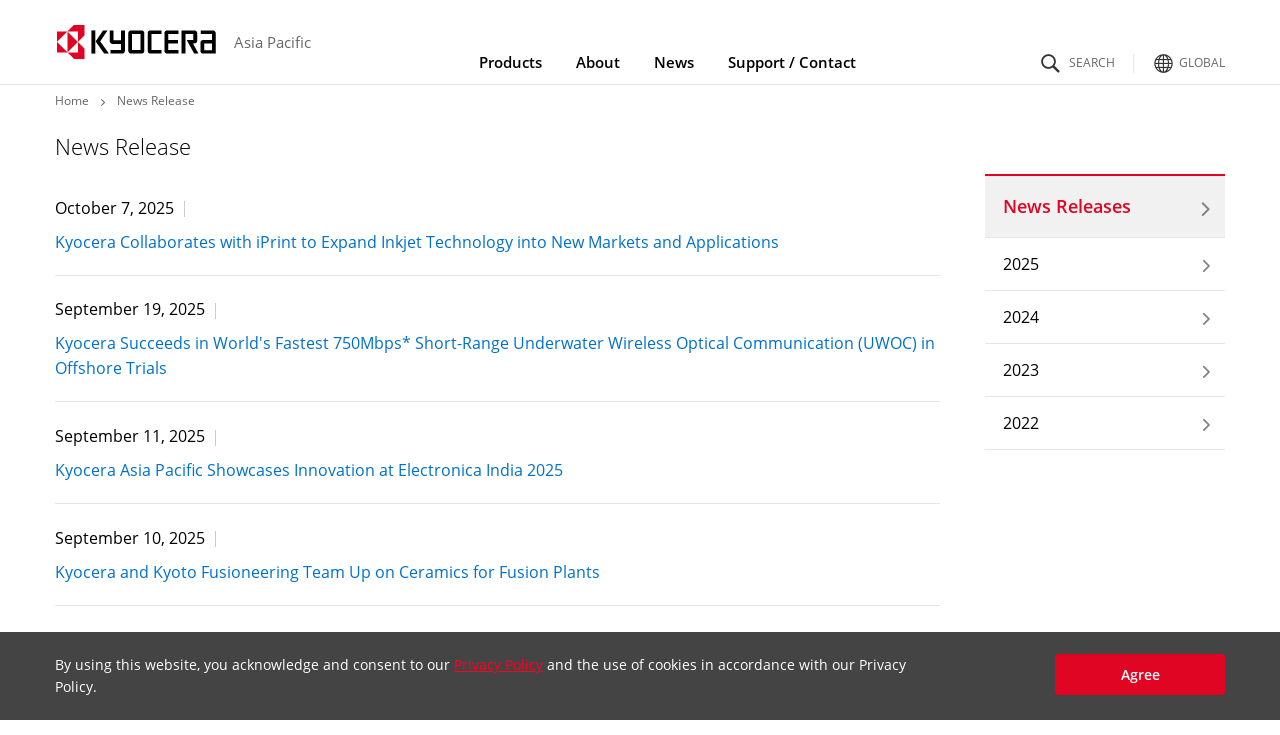

--- FILE ---
content_type: text/html
request_url: https://asia.kyocera.com/news/index_2.html
body_size: 4781
content:
<!DOCTYPE html>
<html lang="en">
<head prefix="og: http://ogp.me/ns# fb: http://ogp.me/ns/fb# article: http://ogp.me/ns/article#">
  <meta charset="UTF-8">
  <meta http-equiv="X-UA-Compatible" content="IE=edge">
  <meta name="viewport" content="width=device-width, initial-scale=1.0">
    <title>News Releases | KYOCERA Asia-Pacific</title>
    <link rel="stylesheet" href="../_assets/css/template.css">
<link rel="stylesheet" href="../assets/css/allow-cookie.css">
    <link rel="stylesheet" href="../assets/css/site.css">
      <link rel="icon" type="image/x-icon" href="../favicon.ico">
      <link rel="apple-touch-icon" href="../_assets/img/common/apple-touch-icon.png">
      <meta name="format-detection" content="telephone=no">
    <meta name="description" content="The Kyocera Asia-Pacific Web site covers Australia, Hong Kong, India, Indonesia, Malaysia, New Zealand, Philippines, Singapore, Taiwan, Thailand and Vietnam. Kyocera’s global operations deliver a diverse range of products, including advanced materials, components, devices, equipment, networks and services.">
    <meta property="og:locale" content="en_SG">
    <meta property="og:type" content="article">
    <meta property="og:site_name" content="KYOCERA Asia-Pacific">
    <meta property="og:title" content="News Releases | KYOCERA Asia-Pacific">
    <meta property="og:image" content="https://asia.kyocera.com/_assets/img/common/ogp.png">
    <meta property="og:url" content="https://asia.kyocera.com/news/">
    <meta property="og:description" content="The Kyocera Asia-Pacific Web site covers Australia, Hong Kong, India, Indonesia, Malaysia, New Zealand, Philippines, Singapore, Taiwan, Thailand and Vietnam. Kyocera’s global operations deliver a diverse range of products, including advanced materials, components, devices, equipment, networks and services.">
    <meta name="twitter:card" content="summary_large_image">
    <meta name="twitter:title" content="News Releases | KYOCERA Asia-Pacific">
    <meta name="twitter:description" content="The Kyocera Asia-Pacific Web site covers Australia, Hong Kong, India, Indonesia, Malaysia, New Zealand, Philippines, Singapore, Taiwan, Thailand and Vietnam. Kyocera’s global operations deliver a diverse range of products, including advanced materials, components, devices, equipment, networks and services.">
    <meta name="twitter:image" content="https://asia.kyocera.com/_assets/img/common/ogp.png">
    <meta name="twitter:url" content="https://asia.kyocera.com/news/">
    <script>
    (function() {
    var s = document.createElement('script');
    s.type = 'text/javascript';
    s.async = true;
    s.src = 'https://www.kyocera.co.jp/data/js/ga_KC-sg.js';
    var x =
    document.getElementsByTagName('script')[0];
    x.parentNode.insertBefore(s, x);
    }) ();
    </script>
          </head>
<body>
    <header class="st-GlobalHeader">
      <div class="st-GlobalHeader_Inner">
        <div class="st-GlobalHeader_CloseButtonArea">
          <!-- Close Button-->
          <button class="st-GlobalNav_NavClose" type="button" aria-label="Close"><span class="st-GlobalNav_NavCloseIcon" aria-hidden="true"></span></button>
          <button class="st-GlobalNav_SearchClose" type="button" aria-label="Close"><span class="st-GlobalNav_SearchCloseIcon" aria-hidden="true"></span></button>
          <!-- / Close Button-->
        </div>
        <div class="st-GlobalHeader_Logo">
          <div class="st-Logo"><a class="st-Logo_Main" href="../index.html">
            <picture><!--[if IE 9]><video style="display: none;"><![endif]-->
              <source media="(min-width: 1024px)" srcset="../_assets/img/common/logo.svg"/><!--[if IE 9]></video><![endif]--><img src="../_assets/img/common/logo_statement.svg" alt="Kyocera"/>
            </picture></a>
            <p class="st-Logo_Sub">Asia Pacific</p>
          </div>
        </div>
        <div class="st-GlobalHeader_Buttons">
          <!-- Search Button-->
          <button class="st-SearchButton" id="st-SearchButton" type="button" aria-controls="st-SearchForm" aria-expanded="false"><span class="st-SearchButton_Icon" aria-hidden="true" aria-label="Search"></span></button>
          <!-- / Search Button-->
          <!-- Toggle Button-->
          <button class="st-ToggleButton" type="button" aria-controls="st-GlobalNav_Area" aria-expanded="false"><span class="st-ToggleButton_Icon" aria-hidden="true" aria-label="Navigation Open"></span></button>
          <!-- / Toggle Button-->
          <!-- Global Link--><a class="st-GlobalLink" href="https://global.kyocera.com/"><span class="st-GlobalLink_Icon" aria-hidden="true"></span>Global</a>
          <!-- / Global Link-->
        </div>
        <!-- Navigation Wrap Area-->
        <nav class="st-GlobalNav st-GlobalNav-categoryFirst" id="st-GlobalNav">
          <!-- Search Form Area-->
          <div class="st-SearchForm" id="st-SearchForm" aria-hidden="true">
            <form class="st-SearchForm_Form" id="SS_searchForm" action="https://search.kyocera.co.jp/
search" method="get" name="gs" enctype="application/x-www-form-urlencoded">
              <input type="hidden" name="charset" value="UTF-8">
  <input type="hidden" name="site" value="ZHS4H5NP">
  <input type="hidden" name="group" value="19" id="SS_group">
  <input type="hidden" name="design" value="58">
                <div class="st-SearchForm_Field">
                  <!-- Search Icon-->
                  <div class="st-SearchForm_Icon" aria-hidden="true"></div>
                  <input class="st-SearchForm_Input" id="SS_searchQuery" name="query" type="text" placeholder="Search" size="44" value="" maxlength="100" autocomplete="off">
                  <button class="st-SearchForm_Submit" id="SS_searchSubmit" type="submit" tabindex="-1">Search</button>
                </div>
            </form>
          </div>
          <!-- / Search Form Area-->
          <div class="st-GlobalNav_Area" id="st-GlobalNav_Area">
            <!-- Main Navigation-->
            <div class="st-GlobalSiteNav">
              <ul class="st-GlobalSiteNav_List">
                <li class="st-GlobalSiteNav_Item"><a class="st-GlobalSiteNav_Link st-GlobalSiteNav_Link-products" href="../products/index.html">Products<span class="st-GlobalSiteNav_LinkIcon" aria-hidden="true"></span></a>
                  <div class="st-GlobalSiteNav_SubArea"><a class="st-GlobalSiteNav_SubLinkTop" href="../products/index.html">
                    <div class="st-GlobalSiteNav_SubLinkTopInner">Products Top<span class="st-GlobalSiteNav_SubLinkTopIcon" aria-hidden="true"></span></div></a>
                    <div class="st-GlobalSiteNav_SubAreaInner">
                      <div class="st-Grid">
<div class="st-Grid_Item st-Grid_Item-9of12Lg"><a class="st-GlobalSiteNav_SubLinkTitle" href="../products/index.html#btob">Business to Business<span class="st-GlobalSiteNav_SubLinkTitleIcon" aria-hidden="true"></span></a>
  <ul class="st-GlobalSiteNav_SubList">
    <li class="st-GlobalSiteNav_SubItem"><a class="st-GlobalSiteNav_SubLink" href="https://www.kyoceradocumentsolutions.com/select-region/#asia">Document Imaging Equipment (KYOCERA Document Solutions)</a></li>
    <li class="st-GlobalSiteNav_SubItem"><a class="st-GlobalSiteNav_SubLink" href="../products/cuttingtools/index.html">Cutting Tools</a></li>
    <li class="st-GlobalSiteNav_SubItem"><a class="st-GlobalSiteNav_SubLink" href="../products/ceramic/index.html">Fine Ceramic Components</a></li>
    <li class="st-GlobalSiteNav_SubItem"><a class="st-GlobalSiteNav_SubLink" href="../products/semiconductor/index.html">Ceramic Packages</a></li>
    <li class="st-GlobalSiteNav_SubItem"><a class="st-GlobalSiteNav_SubLink" href="../products/organic/index.html">Organic Packages</a></li>
    <li class="st-GlobalSiteNav_SubItem"><a class="st-GlobalSiteNav_SubLink" href="../products/lcd/index.html">LCDs / Touch Panels</a></li>
    <li class="st-GlobalSiteNav_SubItem"><a class="st-GlobalSiteNav_SubLink" href="../products/thermal/index.html">Printing Devices </a></li>
    <li class="st-GlobalSiteNav_SubItem"><a class="st-GlobalSiteNav_SubLink" href="../products/auto/index.html">Glow Plugs/ Heaters for Oxygen Sensors/ Multilayer Piezo /Camera Modules</a></li>
    <li class="st-GlobalSiteNav_SubItem"><a class="st-GlobalSiteNav_SubLink" href="http://www.kcsg.com.sg/">Information Systems and Telecommunication Services  (KYOCERA Communication  Systems Singapore) </a></li>
    <li class="st-GlobalSiteNav_SubItem"><a class="st-GlobalSiteNav_SubLink" href="../products/electronic_components_segment/index.html">Electronic Components Segment</a></li>
    <li class="st-GlobalSiteNav_SubItem"><a class="st-GlobalSiteNav_SubLink" href="../products/dental_implants/index.html">Dental Implants (For Malaysia only)</a></li>
  </ul>
</div>
<div class="st-Grid_Item st-Grid_Item-3of12Lg"><a class="st-GlobalSiteNav_SubLinkTitle" href="../products/index.html#consumer">Consumer<span class="st-GlobalSiteNav_SubLinkTitleIcon" aria-hidden="true"></span></a>
  <ul class="st-GlobalSiteNav_SubList">
    <li class="st-GlobalSiteNav_SubItem"><a class="st-GlobalSiteNav_SubLink" href="../products/solar/index.html">Solar Energy Products</a></li>
    <li class="st-GlobalSiteNav_SubItem"><a class="st-GlobalSiteNav_SubLink" href="../products/kitchen/index.html">Ceramic Culinary</a></li>
    <li class="st-GlobalSiteNav_SubItem"><a class="st-GlobalSiteNav_SubLink" href="https://www.kyocera-industrialtools.co.jp/english/">Power Tools (KYOCERA Industrial Tools Corporation)</a></li>
  </ul>
</div>
                      </div>
                    </div>
                  </div>
                </li>
                <li class="st-GlobalSiteNav_Item"><a class="st-GlobalSiteNav_Link st-GlobalSiteNav_Link-company" href="../company/index.html">About<span class="st-GlobalSiteNav_LinkIcon" aria-hidden="true"></span></a>
                  <div class="st-GlobalSiteNav_SubArea"><a class="st-GlobalSiteNav_SubLinkTop" href="../company/index.html">
                    <div class="st-GlobalSiteNav_SubLinkTopInner">About Top<span class="st-GlobalSiteNav_SubLinkTopIcon" aria-hidden="true"></span></div></a>
                    <div class="st-GlobalSiteNav_SubAreaInner">
                      <ul class="st-GlobalSiteNav_SubList">
<li class="st-GlobalSiteNav_SubItem"><a class="st-GlobalSiteNav_SubLink" href="../company/asiapacific/index.html">About Kyocera in Asia-Pacific</a></li>
              <li class="st-GlobalSiteNav_SubItem"><a class="st-GlobalSiteNav_SubLink" href="http://global.kyocera.com/company/summary/index.html">About the Kyocera Group (Global Site)</a></li>
              <li class="st-GlobalSiteNav_SubItem"><a class="st-GlobalSiteNav_SubLink" href="https://global.kyocera.com/company/division/index.html">Business Segments (Global Site)</a></li>
              <li class="st-GlobalSiteNav_SubItem"><a class="st-GlobalSiteNav_SubLink" href="http://global.kyocera.com/company/movie/index.html">Kyocera Corporate Profile Video (Global Site)</a></li>
              <li class="st-GlobalSiteNav_SubItem"><a class="st-GlobalSiteNav_SubLink" href="http://global.kyocera.com/ecology/index.html">Corporate Social Responsibility (Global Site)</a></li>
              <li class="st-GlobalSiteNav_SubItem"><a class="st-GlobalSiteNav_SubLink" href="http://global.kyocera.com/company/location/index.html">Global Network (Global site)</a></li>
                      </ul>
                    </div>
                  </div>
                </li>
                <li class="st-GlobalSiteNav_Item"><a class="st-GlobalSiteNav_Link st-GlobalSiteNav_Link-news" href="index.html">News<span class="st-GlobalSiteNav_LinkIcon" aria-hidden="true"></span></a>
                  <div class="st-GlobalSiteNav_SubArea"><a class="st-GlobalSiteNav_SubLinkTop" href="index.html">
                    <div class="st-GlobalSiteNav_SubLinkTopInner">News<span class="st-GlobalSiteNav_SubLinkTopIcon" aria-hidden="true"></span></div></a>
                    <div class="st-GlobalSiteNav_SubAreaInner">
<div class="st-GlobalSiteNav_SubAreaInner">
                      <ul class="st-GlobalSiteNav_SubList">
                        <li class="st-GlobalSiteNav_SubItem"><a class="st-GlobalSiteNav_SubLink" href="2025/index.html">2025</a></li>
                        <li class="st-GlobalSiteNav_SubItem"><a class="st-GlobalSiteNav_SubLink" href="2024/index.html">2024</a></li>
                        <li class="st-GlobalSiteNav_SubItem"><a class="st-GlobalSiteNav_SubLink" href="2023/index.html">2023</a></li>
                        <li class="st-GlobalSiteNav_SubItem"><a class="st-GlobalSiteNav_SubLink" href="2022/index.html">2022</a></li>
                      </ul>
                    </div>
                    </div>
                  </div>
                </li>
                <li class="st-GlobalSiteNav_Item">
                  <a class="st-GlobalSiteNav_Link st-GlobalSiteNav_Link-inquiry" href="../inquiry/index.html">Support / Contact<span class="st-GlobalSiteNav_LinkIcon" aria-hidden="true"></span></a>
                </li>
              </ul><a class="st-GlobalSiteNav_GlobalLink" href="https://global.kyocera.com/"><span class="st-GlobalSiteNav_GlobalLinkIcon" aria-hidden="true"></span>Global</a>
            </div>
            <!-- / Main Navigation-->
          </div>
        </nav>
        <!-- / Navigation Wrap Area-->
        <!-- statement-->
        <div class="st-GlobalHeader_StatementArea">
          <div class="st-GlobalHeader_Statement"><img class="st-GlobalHeader_StatementImage" src="../_assets/img/common/statement.svg" alt="THE NEW VALUE FRONTIER"></div>
        </div>
        <!-- / statement-->
      </div>
    </header>
  <div class="layout-Top_ContentsHeader">
      <header class="st-Header">
        <div class="st-Header_Inner">
          <div class="layout-Top_Breadcrumb">
            <div class="st-Breadcrumb">
              <ol class="st-Breadcrumb_List">
                <li class="st-Breadcrumb_Item"><a class="st-Breadcrumb_Link" href="../index.html">Home</a></li>
                <li class="st-Breadcrumb_Item">News Release</li>
              </ol>
            </div>
          </div>
          <h1 class="st-Title">News Release</h1>
        </div>
      </header>
    </div>
      <div class="layout-Detail_Contents">
        <div class="layout-Detail_Wrapper">
          <main class="layout-Detail_Main layout-Detail_Main-news">
            <div class="news-Items">
                <div class="news-Items_Item">
                  <ul class="news-Items_List">
                    <li class="news-Items_Date">October  7, 2025</li>
                  </ul>
                        <p class="news-Items_content"><a class="news-Items_Link" href="https://global.kyocera.com/newsroom/news/2025/001129.html">Kyocera Collaborates with iPrint to Expand Inkjet Technology into New Markets and Applications</a></p>
                </div>
                <div class="news-Items_Item">
                  <ul class="news-Items_List">
                    <li class="news-Items_Date">September 19, 2025</li>
                  </ul>
                        <p class="news-Items_content"><a class="news-Items_Link" href="https://global.kyocera.com/newsroom/news/2025/001127.html">Kyocera Succeeds in World's Fastest 750Mbps* Short-Range Underwater Wireless Optical Communication (UWOC) in Offshore Trials</a></p>
                </div>
                <div class="news-Items_Item">
                  <ul class="news-Items_List">
                    <li class="news-Items_Date">September 11, 2025</li>
                  </ul>
                        <p class="news-Items_content"><a class="news-Items_Link" href="https://global.kyocera.com/newsroom/news/2025/001126.html">Kyocera Asia Pacific Showcases Innovation at Electronica India 2025</a></p>
                </div>
                <div class="news-Items_Item">
                  <ul class="news-Items_List">
                    <li class="news-Items_Date">September 10, 2025</li>
                  </ul>
                        <p class="news-Items_content"><a class="news-Items_Link" href="https://global.kyocera.com/newsroom/news/2025/001124.html">Kyocera and Kyoto Fusioneering Team Up on Ceramics for Fusion Plants</a></p>
                </div>
                <div class="news-Items_Item">
                  <ul class="news-Items_List">
                    <li class="news-Items_Date">August 21, 2025</li>
                  </ul>
                        <p class="news-Items_content"><a class="news-Items_Link" href="https://www.kyocera-avx.com/news/kyocera-5908-series-advancing-high-speed-connectivity/">KYOCERA 5908 Series | Advancing High-Speed Connectivity</a></p>
                </div>
                <div class="news-Items_Item">
                  <ul class="news-Items_List">
                    <li class="news-Items_Date">August  6, 2025</li>
                  </ul>
                        <p class="news-Items_content"><a class="news-Items_Link" href="https://global.kyocera.com/newsroom/news/2025/001108.html">Kyocera Unveils Breakthrough Thermal Printhead for High-Speed, Eco-Friendly POS Systems</a></p>
                </div>
                <div class="news-Items_Item">
                  <ul class="news-Items_List">
                    <li class="news-Items_Date">July 30, 2025</li>
                  </ul>
                        <p class="news-Items_content"><a class="news-Items_Link" href="https://global.kyocera.com/ir/news/2025.html">Financial Results for the Three Months Ended June 30, 2025</a></p>
                </div>
                <div class="news-Items_Item">
                  <ul class="news-Items_List">
                    <li class="news-Items_Date">July 24, 2025</li>
                  </ul>
                        <p class="news-Items_content"><a class="news-Items_Link" href="https://global.kyocera.com/newsroom/news/2025/001104.html">Kyocera Launches Revolutionary TPA Series Thermal Printhead</a></p>
                </div>
                <div class="news-Items_Item">
                  <ul class="news-Items_List">
                    <li class="news-Items_Date">July 22, 2025</li>
                  </ul>
                        <p class="news-Items_content"><a class="news-Items_Link" href="https://global.kyocera.com/newsroom/news/2025/001103.html">50th Anniversary of Kyocera's Jewelry Business</a></p>
                </div>
                <div class="news-Items_Item">
                  <ul class="news-Items_List">
                    <li class="news-Items_Date">July  1, 2025</li>
                  </ul>
                        <p class="news-Items_content"><a class="news-Items_Link" href="https://global.kyocera.com/newsroom/news/2025/001097.html">Change in Organizational Structure and Assignment of an Executive Officer</a></p>
                </div>
            </div>
            <div class="news-Footer">
              <div class="news-Footer_Inner">
                    <nav class="news-SmallPager">
                        <p class="news-SmallPager_Prev"><a href="index.html" rel="prev"><span class="news-SmallPager_PrevIcon" aria-label="Previous"></span></a></p>
                      <p class="news-SmallPager_Location"><span>2</span><span>of</span><span>17</span></p>
                        <p class="news-SmallPager_Next"><a href="index_3.html" rel="next"><span class="news-SmallPager_NextIcon" aria-label="Next"></span></a></p>
                    </nav>
                    <nav class="news-LargePager">
                        <p class="news-LargePager_Prev"><a href="index.html" rel="prev"><span class="news-LargePager_PrevIcon" aria-hidden="true"></span>Previous</a></p>
                                <ol class="news-LargePager_List">
                          <li class="news-LargePager_Item"><a class="news-LargePager_Link" href="index.html">1</a></li>
                        <li class="news-LargePager_Item">2</li>
                          <li class="news-LargePager_Item"><a class="news-LargePager_Link" href="index_3.html">3</a></li>
                          <li class="news-LargePager_Item"><a class="news-LargePager_Link" href="index_4.html">4</a></li>
                          <li class="news-LargePager_Item"><a class="news-LargePager_Link" href="index_5.html">5</a></li>
                    </ol>
                      <p class="news-LargePager_Next"><a href="index_3.html" rel="next">Next<span class="news-LargePager_NextIcon" aria-hidden="true"></span></a></p>
                    </nav>
              </div>
            </div>
          </main>
          <!-- サイドバー-->
          <div class="layout-Detail_Sidebar">
          <div class="layout-Detail_Sidebar_Item">
            <div class="sw-SideMenu"><a class="sw-SideMenu_Parent" href="index.html">News Releases<span class="sw-SideMenu_ParentIcon" aria-hidden="true"></span></a>
              <ul class="sw-SideMenu_Items">
                <li class="sw-SideMenu_Item"><a class="sw-SideMenu_Link" href="2025/index.html">2025<span class="sw-SideMenu_LinkIcon" aria-hidden="true"></span></a></li>
                <li class="sw-SideMenu_Item"><a class="sw-SideMenu_Link" href="2024/index.html">2024<span class="sw-SideMenu_LinkIcon" aria-hidden="true"></span></a></li>
                <li class="sw-SideMenu_Item"><a class="sw-SideMenu_Link" href="2023/index.html">2023<span class="sw-SideMenu_LinkIcon" aria-hidden="true"></span></a></li>
                <li class="sw-SideMenu_Item"><a class="sw-SideMenu_Link" href="2022/index.html">2022<span class="sw-SideMenu_LinkIcon" aria-hidden="true"></span></a></li>
              </ul>
            </div>
          </div>
        </div>
        </div>
      </div>
      <div class="st-ContentsFooter">
      <div class="st-ContentsFooter_Inner">
        <div class="st-ContentsFooter_Items">
          <div class="st-ContentsFooter_Item"><a class="sw-FootBanner" href="../inquiry/index.html">
              <div class="sw-FootBanner_Head"><img class="sw-FootBanner_HeadImage" src="../assets/img/common/footBanner/support.jpg" alt></div>
              <div class="sw-FootBanner_Body">
                <p class="sw-FootBanner_Title">Support / Contact</p>
                <p class="sw-FootBanner_Text">Inquiries about this page</p>
              </div></a></div>
          <div class="st-ContentsFooter_Item"><a class="sw-FootBanner" href="https://global.kyocera.com/ecology/index.html">
              <div class="sw-FootBanner_Head"><img class="sw-FootBanner_HeadImage" src="../assets/img/common/footBanner/csr.jpg" alt></div>
              <div class="sw-FootBanner_Body">
                <p class="sw-FootBanner_Title">CSR</p>
                <p class="sw-FootBanner_Text">Society and Environment</p>
              </div></a></div>
          <div class="st-ContentsFooter_Item"><a class="sw-FootBanner" href="https://global.kyocera.com/inamori/">
              <div class="sw-FootBanner_Head"><img class="sw-FootBanner_HeadImage" src="../assets/img/common/footBanner/inamori.jpg" alt></div>
              <div class="sw-FootBanner_Body">
                <p class="sw-FootBanner_Title">Kazuo Inamori</p>
                <p class="sw-FootBanner_Text">Official Website</p>
              </div></a></div>
        </div>
      </div>
    </div>
        <footer class="st-Footer">
  <div class="st-Footer_Inner">
    <div class="st-Footer_Items">
<div class="st-Footer_Item">
  <h3 class="st-Footer_Heading"><a href="../products/index.html">Products<span class="st-Footer_HeadingIcon" aria-hidden="true"></span></a></h3>
  <h4 class="st-Footer_SubHeading">Business to Business</h4>
  <ul class="st-Footer_Nav">
    <li class="st-Footer_NavItem"><a class="st-Footer_NavLink" href="https://www.kyoceradocumentsolutions.com/select-region/#asia">Document Imaging Equipment (KYOCERA Document Solutions)</a></li>
    <li class="st-Footer_NavItem"><a class="st-Footer_NavLink" href="../products/cuttingtools/index.html">Cutting Tools</a></li>
    <li class="st-Footer_NavItem"><a class="st-Footer_NavLink" href="../products/ceramic/index.html">Fine Ceramic Components</a></li>
    <li class="st-Footer_NavItem"><a class="st-Footer_NavLink" href="../products/semiconductor/index.html">Ceramic Packages</a></li>
    <li class="st-Footer_NavItem"><a class="st-Footer_NavLink" href="../products/organic/index.html">Organic Packages</a></li>
    <li class="st-Footer_NavItem"><a class="st-Footer_NavLink" href="../products/lcd/index.html">LCDs / Touch Panels</a></li>
    <li class="st-Footer_NavItem"><a class="st-Footer_NavLink" href="../products/thermal/index.html">Printing Devices </a></li>
    <li class="st-Footer_NavItem"><a class="st-Footer_NavLink" href="../products/auto/index.html">Glow Plugs/ Heaters for Oxygen Sensors/ Multilayer Piezo /Camera Modules</a></li>
    <li class="st-Footer_NavItem"><a class="st-Footer_NavLink" href="http://www.kcsg.com.sg/">Information Systems and Telecommunication Services  (KYOCERA Communication  Systems Singapore) </a></li>
    <li class="st-Footer_NavItem"><a class="st-Footer_NavLink" href="../products/electronic_components_segment/index.html">Electronic Components Segment</a></li>
    <li class="st-Footer_NavItem"><a class="st-Footer_NavLink" href="../products/dental_implants/index.html">Dental Implants (For Malaysia only)</a></li>
  </ul>
  <h4 class="st-Footer_SubHeading">Consumer</h4>
  <ul class="st-Footer_Nav">
    <li class="st-Footer_NavItem"><a class="st-Footer_NavLink" href="../products/solar/index.html">Solar Energy Products</a></li>
    <li class="st-Footer_NavItem"><a class="st-Footer_NavLink" href="../products/kitchen/index.html">Ceramic Culinary</a></li>
    <li class="st-Footer_NavItem"><a class="st-Footer_NavLink" href="https://www.kyocera-industrialtools.co.jp/english/">Power Tools (KYOCERA Industrial Tools Corporation)</a></li>
  </ul>
</div>
<div class="st-Footer_Item">
              <h3 class="st-Footer_Heading"><a href="../company/index.html">About<span class="st-Footer_HeadingIcon" aria-hidden="true"></span></a></h3>
              <ul class="st-Footer_Nav">
              <li class="st-Footer_NavItem"><a class="st-Footer_NavLink" href="../company/asiapacific/index.html">About Kyocera in Asia-Pacific</a></li>
              <li class="st-Footer_NavItem"><a class="st-Footer_NavLink" href="http://global.kyocera.com/company/summary/index.html">About the Kyocera Group (Global Site)</a></li>
              <li class="st-Footer_NavItem"><a class="st-Footer_NavLink" href="https://global.kyocera.com/company/division/index.html">Business Segments (Global Site)</a></li>
              <li class="st-Footer_NavItem"><a class="st-Footer_NavLink" href="http://global.kyocera.com/company/movie/index.html">Kyocera Corporate Profile Video (Global Site)</a></li>
              <li class="st-Footer_NavItem"><a class="st-Footer_NavLink" href="http://global.kyocera.com/ecology/index.html">Corporate Social Responsibility (Global Site)</a></li>
              <li class="st-Footer_NavItem"><a class="st-Footer_NavLink" href="http://global.kyocera.com/company/location/index.html">Global Network (Global site)</a></li>
              </ul>
            </div>
      <div class="st-Footer_Item">
        <h3 class="st-Footer_Heading"><a href="index.html">News<span class="st-Footer_HeadingIcon" aria-hidden="true"></span></a></h3>
<ul class="st-Footer_Nav">
              <li class="st-Footer_NavItem"><a class="st-Footer_NavLink" href="2025/index.html">2025</a></li>
              <li class="st-Footer_NavItem"><a class="st-Footer_NavLink" href="2024/index.html">2024</a></li>
              <li class="st-Footer_NavItem"><a class="st-Footer_NavLink" href="2023/index.html">2023</a></li>
              <li class="st-Footer_NavItem"><a class="st-Footer_NavLink" href="2022/index.html">2022</a></li>
            </ul>
        <h3 class="st-Footer_Heading"><a href="../inquiry/index.html">Support / Contact<span class="st-Footer_HeadingIcon" aria-hidden="true"></span></a></h3>
<ul class="st-Footer_Nav">
  <li class="st-Footer_NavItem"><a class="st-Footer_NavLink" href="../inquiry/index.html#technical_support">Technical Support / Software Downloads</a></li>
  <li class="st-Footer_NavItem"><a class="st-Footer_NavLink" href="../inquiry/index.html#btob">Business to Business</a></li>
  <li class="st-Footer_NavItem"><a class="st-Footer_NavLink" href="../inquiry/index.html#consumer">Consumer</a></li>
</ul>
        <h3 class="st-Footer_Heading"><a href="../sitemap/index.html">Sitemap<span class="st-Footer_HeadingIcon" aria-hidden="true"></span></a></h3>
      </div>
    </div>
  </div>
</footer>
          <footer class="st-GlobalFooter">
      <div class="st-GlobalFooter_Inner">
        <div class="st-GlobalFooter_NavArea">
          <ul class="st-GlobalFooter_Nav">
            <li class="st-GlobalFooter_NavItem"><a class="st-GlobalFooter_NavLink" href="https://global.kyocera.com/legal/index.html">Terms of use</a></li>
            <li class="st-GlobalFooter_NavItem"><a class="st-GlobalFooter_NavLink" href="https://asia.kyocera.com/privacy/">Privacy</a></li>
            <li class="st-GlobalFooter_NavItem"><a class="st-GlobalFooter_NavLink" href="../sitemap/index.html">Sitemap</a></li>
          </ul>
        </div>
        <div class="st-GlobalFooter_CopyrightArea"><small class="st-GlobalFooter_Copyright">© KYOCERA Corporation</small></div><a class="st-GlobalFooter_PageTop" href="#"><span class="st-GlobalFooter_PageTopIcon st-Icon st-Icon-chevron-up" aria-label="To page top"></span></a>
      </div>
    </footer>
<div class="st-AllowCookie" id="st-AllowCookie" role="alert">
  <div class="st-AllowCookie_Inner">
    <div class="st-AllowCookie_Box">
      <div class="st-AllowCookie_Description">
        <p class="st-AllowCookie_Text">By using this website, you acknowledge and consent to our <a class="st-AllowCookie_Link" href="https://asia.kyocera.com/privacy/">Privacy Policy</a> and the use of cookies in accordance with our Privacy Policy.</p>
      </div>
      <div class="st-AllowCookie_Agree">
        <button class="st-AllowCookie_Button" id="st-AllowCookie_Button" type="button">Agree</button>
      </div>
    </div>
  </div>
</div>
    <script type="text/javascript">
    SYNCSEARCH_SITE="ZHS4H5NP";
    SYNCSEARCH_GROUP="19";
    </script>
<script src="../_assets/js/jquery.min.js"></script>
    <script src="../_assets/js/template.js"></script>
<script src="../assets/js/allow-cookie.js"></script>
   <script src="../assets/js/common.js"></script>
   <script src="../assets/js/module.js"></script>
  </body>
</html>
            

--- FILE ---
content_type: text/css
request_url: https://asia.kyocera.com/_assets/css/template.css
body_size: 9711
content:
@charset "UTF-8";
/*! normalize.css v3.0.3 | MIT License | github.com/necolas/normalize.css */
/**
 * 1. Set default font family to sans-serif.
 * 2. Prevent iOS and IE text size adjust after device orientation change,
 *    without disabling user zoom.
 */
html {
  font-family: sans-serif;
  /* 1 */
  -ms-text-size-adjust: 100%;
  /* 2 */
  -webkit-text-size-adjust: 100%;
  /* 2 */
}

/**
 * Remove default margin.
 */
body {
  margin: 0;
}

/* HTML5 display definitions
   ========================================================================== */
/**
 * Correct `block` display not defined for any HTML5 element in IE 8/9.
 * Correct `block` display not defined for `details` or `summary` in IE 10/11
 * and Firefox.
 * Correct `block` display not defined for `main` in IE 11.
 */
article,
aside,
details,
figcaption,
figure,
footer,
header,
hgroup,
main,
menu,
nav,
section,
summary {
  display: block;
}

/**
 * 1. Correct `inline-block` display not defined in IE 8/9.
 * 2. Normalize vertical alignment of `progress` in Chrome, Firefox, and Opera.
 */
audio,
canvas,
progress,
video {
  display: inline-block;
  /* 1 */
  vertical-align: baseline;
  /* 2 */
}

/**
 * Prevent modern browsers from displaying `audio` without controls.
 * Remove excess height in iOS 5 devices.
 */
audio:not([controls]) {
  display: none;
  height: 0;
}

/**
 * Address `[hidden]` styling not present in IE 8/9/10.
 * Hide the `template` element in IE 8/9/10/11, Safari, and Firefox < 22.
 */
[hidden],
template {
  display: none;
}

/* Links
   ========================================================================== */
/**
 * Remove the gray background color from active links in IE 10.
 */
a {
  background-color: transparent;
}

/**
 * Improve readability of focused elements when they are also in an
 * active/hover state.
 */
a:active,
a:hover {
  outline: 0;
}

/* Text-level semantics
   ========================================================================== */
/**
 * Address styling not present in IE 8/9/10/11, Safari, and Chrome.
 */
abbr[title] {
  border-bottom: 1px dotted;
}

/**
 * Address style set to `bolder` in Firefox 4+, Safari, and Chrome.
 */
b,
strong {
  font-weight: bold;
}

/**
 * Address styling not present in Safari and Chrome.
 */
dfn {
  font-style: italic;
}

/**
 * Address variable `h1` font-size and margin within `section` and `article`
 * contexts in Firefox 4+, Safari, and Chrome.
 */
h1 {
  font-size: 2em;
  margin: 0.67em 0;
}

/**
 * Address styling not present in IE 8/9.
 */
mark {
  background: #ff0;
  color: #000;
}

/**
 * Address inconsistent and variable font size in all browsers.
 */
small {
  font-size: 80%;
}

/**
 * Prevent `sub` and `sup` affecting `line-height` in all browsers.
 */
sub,
sup {
  font-size: 75%;
  line-height: 0;
  position: relative;
  vertical-align: baseline;
}

sup {
  top: -0.5em;
}

sub {
  bottom: -0.25em;
}

/* Embedded content
   ========================================================================== */
/**
 * Remove border when inside `a` element in IE 8/9/10.
 */
img {
  border: 0;
}

/**
 * Correct overflow not hidden in IE 9/10/11.
 */
svg:not(:root) {
  overflow: hidden;
}

/* Grouping content
   ========================================================================== */
/**
 * Address margin not present in IE 8/9 and Safari.
 */
figure {
  margin: 1em 40px;
}

/**
 * Address differences between Firefox and other browsers.
 */
hr {
  box-sizing: content-box;
  height: 0;
}

/**
 * Contain overflow in all browsers.
 */
pre {
  overflow: auto;
}

/**
 * Address odd `em`-unit font size rendering in all browsers.
 */
code,
kbd,
pre,
samp {
  font-family: monospace, monospace;
  font-size: 1em;
}

/* Forms
   ========================================================================== */
/**
 * Known limitation: by default, Chrome and Safari on OS X allow very limited
 * styling of `select`, unless a `border` property is set.
 */
/**
 * 1. Correct color not being inherited.
 *    Known issue: affects color of disabled elements.
 * 2. Correct font properties not being inherited.
 * 3. Address margins set differently in Firefox 4+, Safari, and Chrome.
 */
button,
input,
optgroup,
select,
textarea {
  color: inherit;
  /* 1 */
  font: inherit;
  /* 2 */
  margin: 0;
  /* 3 */
}

/**
 * Address `overflow` set to `hidden` in IE 8/9/10/11.
 */
button {
  overflow: visible;
}

/**
 * Address inconsistent `text-transform` inheritance for `button` and `select`.
 * All other form control elements do not inherit `text-transform` values.
 * Correct `button` style inheritance in Firefox, IE 8/9/10/11, and Opera.
 * Correct `select` style inheritance in Firefox.
 */
button,
select {
  text-transform: none;
}

/**
 * 1. Avoid the WebKit bug in Android 4.0.* where (2) destroys native `audio`
 *    and `video` controls.
 * 2. Correct inability to style clickable `input` types in iOS.
 * 3. Improve usability and consistency of cursor style between image-type
 *    `input` and others.
 */
button,
html input[type="button"],
input[type="reset"],
input[type="submit"] {
  -webkit-appearance: button;
  /* 2 */
  cursor: pointer;
  /* 3 */
}

/**
 * Re-set default cursor for disabled elements.
 */
button[disabled],
html input[disabled] {
  cursor: default;
}

/**
 * Remove inner padding and border in Firefox 4+.
 */
button::-moz-focus-inner,
input::-moz-focus-inner {
  border: 0;
  padding: 0;
}

/**
 * Address Firefox 4+ setting `line-height` on `input` using `!important` in
 * the UA stylesheet.
 */
input {
  line-height: normal;
}

/**
 * It's recommended that you don't attempt to style these elements.
 * Firefox's implementation doesn't respect box-sizing, padding, or width.
 *
 * 1. Address box sizing set to `content-box` in IE 8/9/10.
 * 2. Remove excess padding in IE 8/9/10.
 */
input[type="checkbox"],
input[type="radio"] {
  box-sizing: border-box;
  /* 1 */
  padding: 0;
  /* 2 */
}

/**
 * Fix the cursor style for Chrome's increment/decrement buttons. For certain
 * `font-size` values of the `input`, it causes the cursor style of the
 * decrement button to change from `default` to `text`.
 */
input[type="number"]::-webkit-inner-spin-button,
input[type="number"]::-webkit-outer-spin-button {
  height: auto;
}

/**
 * 1. Address `appearance` set to `searchfield` in Safari and Chrome.
 * 2. Address `box-sizing` set to `border-box` in Safari and Chrome.
 */
input[type="search"] {
  -webkit-appearance: textfield;
  /* 1 */
  box-sizing: content-box;
  /* 2 */
}

/**
 * Remove inner padding and search cancel button in Safari and Chrome on OS X.
 * Safari (but not Chrome) clips the cancel button when the search input has
 * padding (and `textfield` appearance).
 */
input[type="search"]::-webkit-search-cancel-button,
input[type="search"]::-webkit-search-decoration {
  -webkit-appearance: none;
}

/**
 * Define consistent border, margin, and padding.
 */
fieldset {
  border: 1px solid #c0c0c0;
  margin: 0 2px;
  padding: 0.35em 0.625em 0.75em;
}

/**
 * 1. Correct `color` not being inherited in IE 8/9/10/11.
 * 2. Remove padding so people aren't caught out if they zero out fieldsets.
 */
legend {
  border: 0;
  /* 1 */
  padding: 0;
  /* 2 */
}

/**
 * Remove default vertical scrollbar in IE 8/9/10/11.
 */
textarea {
  overflow: auto;
}

/**
 * Don't inherit the `font-weight` (applied by a rule above).
 * NOTE: the default cannot safely be changed in Chrome and Safari on OS X.
 */
optgroup {
  font-weight: bold;
}

/* Tables
   ========================================================================== */
/**
 * Remove most spacing between table cells.
 */
table {
  border-collapse: collapse;
  border-spacing: 0;
}

td,
th {
  padding: 0;
}

@font-face {
  font-family: "Open Sans";
  font-weight: 300;
  font-style: normal;
  src: url("../font/OpenSans-Light.woff2") format("woff2"), url("../font/OpenSans-Light.woff") format("woff");
  font-display: swap;
}

@font-face {
  font-family: "Open Sans";
  font-weight: 400;
  font-style: normal;
  src: url("../font/OpenSans-Regular.woff2") format("woff2"), url("../font/OpenSans-Regular.woff") format("woff");
  font-display: swap;
}

@font-face {
  font-family: "Open Sans";
  font-weight: 600;
  font-style: normal;
  src: url("../font/OpenSans-SemiBold.woff2") format("woff2"), url("../font/OpenSans-SemiBold.woff") format("woff");
  font-display: swap;
}

@font-face {
  font-family: "Open Sans";
  font-weight: 700;
  font-style: normal;
  src: url("../font/OpenSans-Bold.woff2") format("woff2"), url("../font/OpenSans-Bold.woff") format("woff");
  font-display: swap;
}

@font-face {
  font-family: "Subset Noto Sans JP";
  font-weight: 400;
  font-style: normal;
  src: url("../font/Subset_NotoSansJP-Regular.woff2") format("woff2"), url("../font/Subset_NotoSansJP-Regular.woff") format("woff");
  font-display: swap;
}

@font-face {
  font-family: "Subset Noto Sans JP";
  font-weight: 500;
  font-style: normal;
  src: url("../font/Subset_NotoSansJP-Medium.woff2") format("woff2"), url("../font/Subset_NotoSansJP-Medium.woff") format("woff");
  font-display: swap;
}

@font-face {
  font-family: "Subset Noto Sans SC";
  font-weight: 400;
  font-style: normal;
  src: url("../font/Subset_NotoSansCJKsc-Regular.woff2") format("woff2"), url("../font/Subset_NotoSansCJKsc-Regular.woff") format("woff");
  font-display: swap;
}

@font-face {
  font-family: "Subset Noto Sans SC";
  font-weight: 500;
  font-style: normal;
  src: url("../font/Subset_NotoSansCJKsc-Medium.woff2") format("woff2"), url("../font/Subset_NotoSansCJKsc-Medium.woff") format("woff");
  font-display: swap;
}

html[lang^="en"] {
  font-family: "Open Sans", Arial, Helvetica, sans-serif;
}

html[lang="ja"] {
  font-family: "游ゴシック", YuGothic, "ヒラギノ角ゴ Pro", "Hiragino Kaku Gothic Pro", "メイリオ", Meiryo, sans-serif;
}

html[lang="zh-cn"] {
  font-family: "Microsoft YaHei", "微软雅黑", sans-serif;
}

/* #base
   -------------------------------------------------------------------------- */
html {
  box-sizing: border-box;
}

*,
*::before,
*::after {
  box-sizing: inherit;
}

html {
  font-size: 100%;
  line-height: 1.6;
}

body {
  word-wrap: break-word;
  overflow-wrap: break-word;
  background-color: #fff;
  color: #000;
  -webkit-font-kerning: normal;
          font-kerning: normal;
  -webkit-font-smoothing: subpixel-antialiased;
  -moz-osx-font-smoothing: auto;
}

/**
 * フルードイメージにします。
 */
img {
  vertical-align: middle;
  max-width: 100%;
  height: auto;
}

/* imgとonject要素でSVGをフルードイメージにします。 */
[src$=".svg"],
[data$=".svg"] {
  width: 100%;
  /* IE対応 */
}

/* IE10以降`input[type="text"]`の入力内容の消去を非表示にします。 */
input::-ms-clear {
  visibility: hidden;
}

/* IE10以降の`input[type="password"]`のマスクの一時的解除を非表示にします。 */
input::-ms-reveal {
  visibility: hidden;
}

/* Normalize.cssをリセットします。 */
figure {
  margin: 0;
}

/* ブロック要素の上下のマージンをリセットします。 */
h1,
h2,
h3,
h4,
h5,
h6,
ul,
ol,
dl,
blockquote,
p,
address,
hr,
table,
fieldset,
figure,
pre {
  margin-top: 0;
  margin-bottom: 0;
}

/* #Icon
   -------------------------------------------------------------------------- */
/*doc
---
name: Icon
category: SiteWide
tag: Icon
---

アイコンフォントを使ったアイコンを表示します。デフォルトでは`:before`擬似要素で表示されます。

```jade
p More
  span.sw-Icon.sw-Icon-linkMore(aria-hidden="true")
```
*/
@font-face {
  font-family: "template-iconfont";
  src: url("../font/template-iconfont.eot");
  src: url("../font/template-iconfont.eot?#iefix") format("eot"), url("../font/template-iconfont.woff") format("woff"), url("../font/template-iconfont.ttf") format("truetype"), url("../font/template-iconfont.svg#template-iconfont") format("svg");
  font-weight: normal;
  font-style: normal;
}

/* 汎用的なアイコンフォントです。 */
.st-Icon {
  display: inline-block;
}

.st-Icon:before {
  font-family: "template-iconfont";
  -webkit-font-smoothing: antialiased;
  -moz-osx-font-smoothing: grayscale;
  display: inline-block;
  vertical-align: middle;
  font-style: normal;
  font-variant: normal;
  font-weight: normal;
  line-height: 1;
  text-decoration: none;
  text-transform: none;
  speak: none;
}

.st-Icon-arrow_drop_down:before {
  content: "\EA01";
}

.st-Icon-chevron-down:before {
  content: "\EA02";
}

.st-Icon-chevron-left:before {
  content: "\EA03";
}

.st-Icon-chevron-right:before {
  content: "\EA04";
}

.st-Icon-chevron-up:before {
  content: "\EA05";
}

.st-Icon-close:before {
  content: "\EA06";
}

.st-Icon-company:before {
  content: "\EA07";
}

.st-Icon-external-link:before {
  content: "\EA08";
}

.st-Icon-file-pdf:before {
  content: "\EA09";
}

.st-Icon-filter_none:before {
  content: "\EA0A";
}

.st-Icon-menu:before {
  content: "\EA0B";
}

.st-Icon-pdf:before {
  content: "\EA0C";
}

.st-Icon-search:before {
  content: "\EA0D";
}

.st-Icon-sphere:before {
  content: "\EA0E";
}

/**
 * template.css
 */
.st-Breadcrumb {
  display: none;
}

@media print, screen and (min-width: 1024px) {
  .st-Breadcrumb {
    display: block;
    margin: 10px 0 10px;
    font-size: 0.75rem;
    line-height: 1;
  }
}

.st-Breadcrumb_List {
  padding-left: 0;
  list-style-type: none;
}

.st-Breadcrumb_List::after {
  content: "";
  clear: both;
  display: block;
}

.st-Breadcrumb_Item {
  float: left;
  color: #666;
}

.st-Breadcrumb_Item:not(:first-of-type)::before {
  font-family: "template-iconfont";
  -webkit-font-smoothing: antialiased;
  -moz-osx-font-smoothing: grayscale;
  display: inline-block;
  vertical-align: middle;
  font-style: normal;
  font-variant: normal;
  font-weight: normal;
  line-height: 1;
  text-decoration: none;
  text-transform: none;
  speak: none;
  content: "";
  display: inline-block;
  margin: 0 8px;
}

.st-Breadcrumb_Link {
  text-decoration: none;
  color: #666;
}

.st-Breadcrumb_Link:hover {
  text-decoration: underline;
  color: #df0523;
  transition-duration: 0.3s;
}

.st-DropGlovalNav {
  background-color: #fff;
}

@media print, screen and (min-width: 1024px) {
  .st-DropGlovalNav {
    position: absolute;
    top: 85px;
    right: 0;
    left: 0;
    z-index: 1000;
    overflow: hidden;
    height: 98px;
    margin: auto;
    padding: 20px 15px;
    text-align: left;
    background-color: rgba(79, 79, 79, 0.9);
  }
  .st-DropGlovalNav[aria-hidden="false"] {
    top: 85px;
  }
  .st-GlobalNav-divition .st-DropGlovalNav[aria-hidden="false"] {
    display: none;
  }
}

.st-DropGlovalNav_List {
  display: none;
  padding: 0 15px;
}

@media print, screen and (min-width: 1024px) {
  .st-DropGlovalNav_List {
    display: block;
    max-width: 1200px;
    margin: auto;
    padding: 20px 15px;
    text-align: center;
    font-size: 0;
  }
}

@media print, screen and (min-width: 1024px) {
  .st-DropGlobalNav_Item {
    display: inline-block;
    margin: 0 60px 0 0;
  }
  .st-DropGlobalNav_Item:last-child {
    margin-right: 0;
  }
  .st-DropGlobalNav_Item.st-DropGlobalNav_Item-Global {
    display: none;
  }
}

.st-DropGlobalNav_LinkTop {
  display: block;
  position: relative;
  padding: 16px 15px;
  text-decoration: none;
  font-size: 1rem;
  font-weight: 600;
  border-bottom: 1px solid #dadada;
  background-color: #fff;
  color: #444;
}

@media print, screen and (min-width: 1024px) {
  .st-DropGlobalNav_LinkTop {
    display: none;
  }
}

.st-DropGlobalNav_LinkTop[aria-expanded="true"] {
  border-bottom: 0;
}

.st-DropGlobalNav_LinkTop-sp .st-GlobalSiteNav_SubLinkTopIcon {
  position: absolute;
  top: 0;
  right: 19px;
  bottom: 0;
  width: 15px;
  height: 24px;
  margin: auto;
}

.st-DropGlobalNav_LinkTop-sp .st-GlobalSiteNav_SubLinkTopIcon::before {
  font-family: "template-iconfont";
  -webkit-font-smoothing: antialiased;
  -moz-osx-font-smoothing: grayscale;
  display: inline-block;
  vertical-align: middle;
  font-style: normal;
  font-variant: normal;
  font-weight: normal;
  line-height: 1;
  text-decoration: none;
  text-transform: none;
  speak: none;
  content: "";
  font-size: 1.5em;
  color: currentColor;
}

.st-DropGlobalNav_LinkTop-sp[aria-expanded="true"] .st-GlobalSiteNav_SubLinkTopIcon::before {
  -webkit-transform: rotate(180deg);
      -ms-transform: rotate(180deg);
          transform: rotate(180deg);
}

.st-DropGlobalNav_Link {
  display: block;
  position: relative;
  padding: 16px 0;
  text-decoration: none;
  font-size: 1rem;
  border-bottom: 1px solid #dadada;
  background-color: #fff;
  color: #444;
}

@media print, screen and (min-width: 1024px) {
  .st-DropGlobalNav_Link {
    display: block;
    padding: 0;
    text-decoration: none;
    font-size: 0.9375rem;
    border: 0;
    background: transparent;
    color: #fff;
  }
  .st-DropGlobalNav_Link:hover {
    text-decoration: underline;
  }
  .st-DropGlobalNav_Link:not(:first-child) {
    margin-top: 60px;
    border-top: 0;
  }
}

.st-DropGlobalNav_Item:first-child .st-DropGlobalNav_Link {
  border-top: 1px solid #dadada;
}

@media print, screen and (min-width: 1024px) {
  .st-DropGlobalNav_Item:first-child .st-DropGlobalNav_Link {
    border-top: 0;
  }
}

.st-DropGlobalNav_Link[aria-expanded="true"] {
  border-bottom: 0;
}

.st-DropGlobalNav_Item-Global .st-DropGlobalNav_Link {
  padding: 30px 0;
  text-transform: uppercase;
  font-size: 0.9375rem;
  border-bottom: 0;
  color: #8d8d8d;
}

.st-DropGlobalNav_Link .st-GlobalSiteNav_SubLinkTitleIcon {
  display: none;
}

@media print, screen and (min-width: 1024px) {
  .st-DropGlobalNav_Link .st-GlobalSiteNav_SubLinkTitleIcon {
    display: inline;
  }
}

.st-GlobalNav_DropGnavClose {
  display: none;
}

@media print, screen and (min-width: 1024px) {
  .st-GlobalNav_DropGnavClose {
    display: none;
  }
  .st-GlobalNav_DropGnavClose[aria-hidden="false"] {
    display: block;
    position: absolute;
    top: 119px;
    right: 15px;
    z-index: 10000;
    width: 32px;
    height: 32px;
    margin: 0;
    padding: 0;
    text-align: center;
    border: 1px solid #fff;
    border-radius: 50%;
    background-color: transparent;
    -webkit-appearance: none;
       -moz-appearance: none;
            appearance: none;
  }
}

.st-GlobalNav_DropGnavCloseIcon {
  display: block;
  position: relative;
  top: -1px;
  left: -1px;
  width: 32px;
  height: 32px;
}

:root .st-GlobalNav_DropGnavCloseIcon {
  top: -0.5px\0;
  left: -0.5px\0;
}

.st-GlobalNav_DropGnavCloseIcon::before {
  font-family: "template-iconfont";
  -webkit-font-smoothing: antialiased;
  -moz-osx-font-smoothing: grayscale;
  display: inline-block;
  vertical-align: middle;
  font-style: normal;
  font-variant: normal;
  font-weight: normal;
  line-height: 1;
  text-decoration: none;
  text-transform: none;
  speak: none;
  content: "";
  display: block;
  position: absolute;
  top: 0;
  right: 0;
  bottom: 0;
  left: 0;
  width: 20.8px;
  height: 20.8px;
  margin: auto;
  font-size: 1.3em;
  color: #fff;
}

.st-GlobalSiteNav_SubLinkTitleIcon {
  display: none;
}

@media print, screen and (min-width: 1024px) {
  .st-GlobalSiteNav_SubLinkTitleIcon {
    display: inline-block;
  }
}

@media print, screen and (min-width: 1024px) {
  .st-DropGlobalNav_Link .st-GlobalSiteNav_SubLinkTitleIcon {
    display: none;
  }
}

span.st-DropGlobalNav_LinkIcon-pc {
  display: none;
}

@media print, screen and (min-width: 1024px) {
  span.st-DropGlobalNav_LinkIcon-pc {
    display: inline;
  }
  span.st-DropGlobalNav_LinkIcon-pc::before {
    font-family: "template-iconfont";
    -webkit-font-smoothing: antialiased;
    -moz-osx-font-smoothing: grayscale;
    display: inline-block;
    vertical-align: middle;
    font-style: normal;
    font-variant: normal;
    font-weight: normal;
    line-height: 1;
    text-decoration: none;
    text-transform: none;
    speak: none;
    content: "";
    margin: -0.25rem 0 0;
    font-size: 1.25rem;
    color: #fff;
    -webkit-transform: rotate(-90deg);
        -ms-transform: rotate(-90deg);
            transform: rotate(-90deg);
  }
}

.st-CompanyButton {
  display: none;
  position: relative;
  margin: 0;
  padding: 0;
  border: 0;
  background: transparent;
  transition-duration: 0.3s;
  -webkit-appearance: none;
     -moz-appearance: none;
          appearance: none;
}

@media print, screen and (min-width: 1024px) {
  .st-CompanyButton {
    display: inline-block;
    position: relative;
    top: -3px;
    z-index: 1;
    width: auto;
    height: auto;
    padding-left: 30px;
    font-size: 0.75rem;
    line-height: 1;
    color: #666;
  }
  .st-CompanyButton:hover {
    color: #df0523;
  }
  .st-CompanyButton::before {
    content: "About Kyocera";
    display: inline-block;
    vertical-align: middle;
    font-size: 0.75rem;
  }
  [lang="ja"] .st-CompanyButton::before {
    content: "会社情報";
  }
  [lang="zh-cn"] .st-CompanyButton::before {
    content: "公司信息";
  }
  .st-CompanyButton::after {
    content: "";
    display: inline-block;
    vertical-align: middle;
    width: 1px;
    height: 19px;
    margin-right: 14px;
    margin-left: 20px;
    background-color: #e6e6e6;
  }
  .st-CompanyButton:active::before {
    position: relative;
  }
}

.st-CompanyButton:focus:not(.focus-ring) {
  outline-width: 0;
}

.st-CompanyButton_Icon {
  display: block;
  position: absolute;
  top: 0;
  right: 0;
  bottom: 0;
  left: 0;
  width: 40px;
  height: 40px;
  margin: auto;
}

@media print, screen and (min-width: 768px) {
  .st-CompanyButton_Icon {
    width: 56px;
    height: 56px;
  }
}

@media print, screen and (min-width: 1024px) {
  .st-CompanyButton_Icon {
    display: inline-block;
    vertical-align: middle;
    position: absolute;
    top: 0;
    bottom: 0;
    left: -110px;
    width: auto;
    width: 19px;
    height: auto;
    height: 19px;
    margin: auto;
  }
  [lang="ja"] .st-CompanyButton_Icon {
    left: -75px;
  }
  [lang="zh-cn"] .st-CompanyButton_Icon {
    left: -75px;
  }
}

.st-CompanyButton_Icon::before {
  font-family: "template-iconfont";
  -webkit-font-smoothing: antialiased;
  -moz-osx-font-smoothing: grayscale;
  display: inline-block;
  vertical-align: middle;
  font-style: normal;
  font-variant: normal;
  font-weight: normal;
  line-height: 1;
  text-decoration: none;
  text-transform: none;
  speak: none;
  content: "";
  position: relative;
  top: 0.1em;
  font-size: 2.15rem;
}

@media print, screen and (min-width: 768px) {
  .st-CompanyButton_Icon::before {
    top: 0.18em;
    font-size: 2.6rem;
  }
}

@media print, screen and (min-width: 1024px) {
  .st-CompanyButton_Icon::before {
    top: 0.1rem;
    font-size: 1.125rem;
    color: #df0522;
  }
  .st-CompanyButton:hover .st-CompanyButton_Icon::before {
    color: currentColor;
  }
}

.st-CompanyButton[aria-expanded="true"] .st-CompanyButton_Icon::before {
  content: "";
}

@media print, screen and (min-width: 1024px) {
  .st-CompanyButton[aria-expanded="true"] .st-CompanyButton_Icon::before {
    content: "";
  }
}

html[lang="ja"] .st-GlobalFooter {
  font-family: "Open Sans", "Subset Noto Sans JP", Arial, Helvetica, sans-serif;
}

html[lang="zh-cn"] .st-GlobalFooter {
  font-family: "Open Sans", "Subset Noto Sans SC", Arial, Helvetica, sans-serif;
}

.st-GlobalFooter {
  border-top: 1px solid #e6e6e6;
}

.st-GlobalFooter_Inner {
  position: relative;
  max-width: 1200px;
  margin: 0 auto;
  padding: 25px 0 0;
}

.st-GlobalFooter_Inner::after {
  content: "";
  clear: both;
  display: block;
}

@media print, screen and (min-width: 768px) {
  .st-GlobalFooter_Inner {
    padding: 20px 15px;
  }
}

.st-GlobalFooter_NavArea {
  margin-bottom: 20px;
  padding: 0 15px;
}

@media print, screen and (min-width: 768px) {
  .st-GlobalFooter_NavArea {
    float: left;
    margin-bottom: 0;
    padding: 0;
  }
}

.st-GlobalFooter_Nav {
  display: block;
  padding-left: 0;
  text-align: center;
  font-size: 0;
  list-style-type: none;
}

.st-GlobalFooter_NavItem {
  display: inline-block;
  vertical-align: middle;
  padding: 8px 0;
  font-size: 0.75rem;
}

@media print, screen and (min-width: 768px) {
  .st-GlobalFooter_NavItem {
    padding: 3px 0 2px;
    font-size: 0.875rem;
  }
}

.st-GlobalFooter_NavItem + .st-GlobalFooter_NavItem::before {
  content: "";
  display: inline-block;
  vertical-align: middle;
  width: 1px;
  height: 1rem;
  margin: 0 8px;
  border-left: 1px solid #dadada;
}

@media print, screen and (min-width: 768px) {
  .st-GlobalFooter_NavItem + .st-GlobalFooter_NavItem::before {
    margin: 0 20px;
  }
}

.st-GlobalFooter_NavLink {
  text-decoration: none;
  color: #666;
}

.st-GlobalFooter_NavLink:hover {
  text-decoration: underline;
  color: #df0523;
  transition-duration: 0.3s;
}

.st-GlobalFooter_NavLink > .st-Icon {
  position: relative;
  top: -0.1em;
  margin-left: 6px;
}

.st-GlobalFooter_NavIconExternal::before {
  font-family: "template-iconfont";
  -webkit-font-smoothing: antialiased;
  -moz-osx-font-smoothing: grayscale;
  display: inline-block;
  vertical-align: middle;
  font-style: normal;
  font-variant: normal;
  font-weight: normal;
  line-height: 1;
  text-decoration: none;
  text-transform: none;
  speak: none;
  content: "";
  margin-left: 3px;
  font-size: 1.2em;
  color: #777;
}

.st-GlobalFooter_NavLink:hover .st-GlobalFooter_NavIconExternal::before {
  color: currentColor;
}

.st-GlobalFooter_CopyrightArea {
  margin-bottom: 20px;
  text-align: center;
}

@media print, screen and (min-width: 768px) {
  .st-GlobalFooter_CopyrightArea {
    float: right;
    margin-bottom: 0;
  }
}

.st-GlobalFooter_Copyright {
  font-size: 0.8125rem;
  font-weight: 300;
  line-height: 1;
}

.st-GlobalFooter_PageTop {
  display: block;
  padding: 0 0 4px;
  text-align: center;
  background-color: #818181;
  transition-duration: 0.3s;
}

@media print, screen and (min-width: 768px) {
  .st-GlobalFooter_PageTop {
    position: fixed;
    right: 40px;
    bottom: 56px;
    width: 56px;
    height: 56px;
    padding: 0;
    border-radius: 50%;
    background-color: rgba(129, 129, 129, 0.7);
    transition-duration: 2s;
    transition-property: overflow, visibility, opacity;
  }
  .st-GlobalFooter_PageTop[aria-hidden="true"] {
    visibility: hidden;
    overflow: hidden;
    height: 0;
    opacity: 0;
  }
  .st-GlobalFooter_PageTop[aria-hidden="false"] {
    visibility: visible;
    overflow: visible;
    height: 56px;
    opacity: 1;
  }
  .st-GlobalFooter_PageTop.st-GlobalFooter_PageTop-static {
    position: fixed;
    right: 40px;
    bottom: 100px;
    width: 56px;
    height: 56px;
  }
}

@media print, screen and (min-width: 1024px) {
  .st-GlobalFooter_PageTop:hover {
    opacity: 0.6;
  }
}

.st-GlobalFooter_PageTopIcon {
  font-size: 1.9rem;
  line-height: 1.4;
  color: #fff;
}

@media print, screen and (min-width: 768px) {
  .st-GlobalFooter_PageTopIcon {
    height: 56px;
    margin-top: -0.1em;
    font-size: 1.6rem;
    line-height: 56px;
  }
}

html[lang="ja"] .st-GlobalHeader_Logo .st-Logo_Sub {
  font-family: "Open Sans", "Subset Noto Sans JP", Arial, Helvetica, sans-serif;
}

html[lang="ja"] .st-GlobalNav_Area .st-GlobalSiteNav:last-child,
html[lang="ja"] .st-GlobalNav_Area .st-GlobalCommonNav,
html[lang="ja"] .st-GlobalNav_Area .st-DropGlovalNav {
  font-family: "Open Sans", "Subset Noto Sans JP", Arial, Helvetica, sans-serif;
}

html[lang="ja"] .st-GlobalHeader_Buttons {
  font-family: "Open Sans", "Subset Noto Sans JP", Arial, Helvetica, sans-serif;
}

html[lang="zh-cn"] .st-GlobalHeader_Logo .st-Logo_Sub {
  font-family: "Open Sans", "Subset Noto Sans SC", Arial, Helvetica, sans-serif;
}

html[lang="zh-cn"] .st-GlobalNav_Area .st-GlobalSiteNav:last-child,
html[lang="zh-cn"] .st-GlobalNav_Area .st-GlobalCommonNav,
html[lang="zh-cn"] .st-GlobalNav_Area .st-DropGlovalNav {
  font-family: "Open Sans", "Subset Noto Sans SC", Arial, Helvetica, sans-serif;
}

html[lang="zh-cn"] .st-GlobalHeader_Buttons {
  font-family: "Open Sans", "Subset Noto Sans SC", Arial, Helvetica, sans-serif;
}

.st-GlobalHeader {
  position: relative;
  border-bottom: 1px solid #e6e6e6;
}

.st-GlobalHeader::after {
  content: "";
  clear: both;
  display: block;
}

.st-GlobalHeader_Inner {
  max-width: 1200px;
  margin: auto;
}

.st-GlobalHeader_CloseButtonArea {
  position: relative;
  max-width: 1200px;
  margin: auto;
}

.st-GlobalHeader_Logo {
  display: block;
  float: left;
  width: calc(100% - 85px);
  height: 64px;
  padding: 12px 0 12px 12px;
}

@media print, screen and (min-width: 768px) {
  .st-GlobalHeader_Logo {
    width: calc(100% - 112px);
    height: 64px;
    padding-left: 15px;
  }
}

@media print, screen and (min-width: 1024px) {
  .st-GlobalHeader_Logo {
    float: left;
    width: 266px;
    height: 84px;
    padding: 25px 0 25px 17px;
    line-height: 84px;
  }
  html[lang="zh-cn"] .st-GlobalHeader_Logo {
    padding-top: 25px;
    padding-bottom: 25px;
  }
}

.st-GlobalHeader_Buttons {
  float: right;
  width: 85px;
  height: 64px;
  padding-top: 18px;
  padding-right: 5px;
  /* TODO: 必要かどうか確認する */
}

.st-GlobalHeader_Buttons::after {
  content: "";
  clear: both;
  display: block;
}

@media print, screen and (min-width: 768px) {
  .st-GlobalHeader_Buttons {
    width: 112px;
    height: 64px;
    padding-top: 5px;
    padding-right: 0;
  }
}

@media print, screen and (min-width: 1024px) {
  .st-GlobalHeader_Buttons {
    float: right;
    position: relative;
    width: 234px;
    height: 84px;
    padding-top: 0;
    padding-right: 15px;
    padding-bottom: 15px;
    padding-left: 30px;
    text-align: right;
    line-height: 126px;
  }
  .st-GlobalNav[aria-hidden="false"] + .st-GlobalHeader_Buttons {
    position: static;
  }
  .st-GlobalHeader_Buttons.st-GlobalHeader_Buttons-devision {
    width: 400px;
  }
}

.st-GlobalHeader_Buttons.st-GlobalHeader_Buttons-fixed {
  position: fixed;
  top: 0;
  right: 0;
}

.st-GlobalHeader_nav {
  clear: both;
  overflow-y: scroll;
  -webkit-overflow-scrolling: touch;
}

.st-GlobalHeader_StatementArea {
  display: none;
}

@media print, screen and (min-width: 1024px) {
  .st-GlobalHeader_StatementArea {
    display: block;
    position: absolute;
    top: 10px;
    right: 0;
    width: 100%;
  }
}

.st-GlobalHeader_Statement {
  display: none;
}

@media print, screen and (min-width: 1024px) {
  .st-GlobalHeader_Statement {
    display: block;
    max-width: 1200px;
    margin: auto;
    padding-right: 15px;
    text-align: right;
  }
}

/* 詳細度調整のためセレクタを追加 */
.st-GlobalHeader_StatementImage.st-GlobalHeader_StatementImage {
  width: 185px;
  height: 12px;
}

html[lang="zh-cn"] .st-GlobalHeader_StatementImage.st-GlobalHeader_StatementImage[src="/_assets/img/common/statement_ch.svg"] {
  width: 273px;
  height: 12px;
}

.st-GlobalInner {
  max-width: 1200px;
  margin: 0 auto;
  padding: 0 15px;
}

.st-GlobalLink {
  display: none;
}

@media print, screen and (min-width: 1024px) {
  .st-GlobalLink {
    display: inline-block;
    position: relative;
    top: -2px;
    left: 0;
    height: 19px;
    text-decoration: none;
    text-transform: uppercase;
    font-size: 0.75rem;
    line-height: 1;
    color: #666;
    transition-duration: 0.3s;
  }
  .st-GlobalLink:hover {
    color: #df0523;
  }
  .st-GlobalLink::before {
    content: "";
    display: inline-block;
    vertical-align: middle;
    width: 1px;
    height: 19px;
    margin-right: 14px;
    margin-left: 14px;
    background-color: #e6e6e6;
  }
}

.st-GlobalLink_Icon {
  display: inline-block;
}

@media print, screen and (min-width: 1024px) {
  .st-GlobalLink_Icon::before {
    font-family: "template-iconfont";
    -webkit-font-smoothing: antialiased;
    -moz-osx-font-smoothing: grayscale;
    display: inline-block;
    vertical-align: middle;
    font-style: normal;
    font-variant: normal;
    font-weight: normal;
    line-height: 1;
    text-decoration: none;
    text-transform: none;
    speak: none;
    content: "";
    font-size: 2.6em;
    color: #333;
  }
  .st-GlobalLink:hover .st-GlobalLink_Icon::before {
    color: currentColor;
  }
}

.st-GlobalSiteNav {
  line-height: 1.25;
  background-color: #616161;
}

@media print, screen and (min-width: 1024px) {
  .st-GlobalSiteNav {
    height: 85px;
    line-height: 85px;
    background-color: transparent;
  }
  .st-GlobalNav-categorySecond .st-GlobalSiteNav,
  .st-GlobalNav-divition .st-GlobalSiteNav {
    display: none;
  }
}

.st-GlobalSiteNav_SubArea {
  display: none;
}

@media print, screen and (min-width: 1024px) {
  .st-GlobalSiteNav_SubArea {
    display: block;
    position: absolute;
    top: 85px;
    right: auto;
    right: 0;
    left: 0;
    z-index: 1000;
    overflow: hidden;
    height: auto;
    margin: auto;
    padding-bottom: 40px;
    text-align: left;
    background-color: rgba(79, 79, 79, 0.96);
  }
}

.st-GlobalSiteNav_SubArea[aria-hidden="false"] {
  display: block;
}

@media print, screen and (min-width: 1024px) {
  .st-GlobalSiteNav_SubArea[aria-hidden="false"] {
    top: 85px;
  }
}

.st-GlobalSiteNav_List {
  padding-left: 0;
  font-size: 0;
  list-style-type: none;
}

@media print, screen and (min-width: 1024px) {
  .st-GlobalSiteNav_Item {
    display: inline-block;
    vertical-align: bottom;
    font-size: 1rem;
    line-height: 1;
  }
}

.st-GlobalSiteNav_Link {
  display: block;
  padding: 16px 15px;
  text-decoration: none;
  font-size: 1rem;
  font-weight: 600;
  border-bottom: 1px solid #747474;
  background-color: #4f4f4f;
  color: #fff;
  transition-duration: 0.3s;
}

@media print, screen and (min-width: 1024px) {
  .st-GlobalSiteNav_Link {
    display: inline-block;
    vertical-align: bottom;
    position: relative;
    padding: 14px 17px;
    font-size: 0.9375rem;
    border-bottom: 0;
    border-bottom: 1px solid transparent;
    background-color: transparent;
    color: #000;
  }
  .st-GlobalSiteNav_Link.st-GlobalSiteNav_Link-current::before, .st-GlobalSiteNav_Link::before {
    content: "";
    display: block;
    position: absolute;
    right: 0;
    bottom: -1px;
    left: 0;
    width: 0;
    height: 1px;
    margin: auto;
    border-top: 0 solid #df0523;
    transition-duration: 0.3s;
    transition-property: width;
  }
  .st-GlobalSiteNav_Link.st-GlobalSiteNav_Link-current::before {
    width: 100%;
    border-top-width: 1px;
  }
  .st-GlobalSiteNav_Link[aria-expanded="true"]::before {
    width: 100%;
    border-top-width: 1px;
  }
  .st-GlobalSiteNav_Link:hover {
    color: #df0523;
  }
  .st-GlobalSiteNav_Link:focus:not(.focus-ring) {
    outline-width: 0;
  }
}

html[lang="ja"] .st-GlobalSiteNav_Link,
html[lang="zh-cn"] .st-GlobalSiteNav_Link {
  font-weight: 500;
}

.st-GlobalSiteNav_Link:hover {
  text-decoration: none;
}

.st-GlobalSiteNav_LinkIcon {
  display: none;
}

.st-GlobalSiteNav_Link-hasChildren .st-GlobalSiteNav_LinkIcon {
  display: inline-block;
}

@media print, screen and (min-width: 1024px) {
  .st-GlobalSiteNav_Link-hasChildren .st-GlobalSiteNav_LinkIcon {
    display: none;
  }
}

.st-GlobalSiteNav_Link-hasChildren {
  position: relative;
}

.st-GlobalSiteNav_LinkIcon {
  position: absolute;
  top: 0;
  right: 19px;
  bottom: 0;
  width: 15px;
  height: 24px;
  margin: auto;
}

.st-GlobalSiteNav_LinkIcon::before {
  font-family: "template-iconfont";
  -webkit-font-smoothing: antialiased;
  -moz-osx-font-smoothing: grayscale;
  display: inline-block;
  vertical-align: middle;
  font-style: normal;
  font-variant: normal;
  font-weight: normal;
  line-height: 1;
  text-decoration: none;
  text-transform: none;
  speak: none;
  content: "";
  font-size: 1.5em;
  color: #b6b6b6;
}

.st-GlobalSiteNav_Link-hasChildren[aria-expanded="true"] .st-GlobalSiteNav_LinkIcon::before {
  -webkit-transform: rotate(180deg);
      -ms-transform: rotate(180deg);
          transform: rotate(180deg);
}

.st-GlobalSiteNav_DivisionTitle {
  display: block;
  padding: 16px 15px;
  text-decoration: none;
  font-size: 1rem;
  font-weight: 600;
  background-color: #313131;
  color: #fff;
}

@media print, screen and (min-width: 1024px) {
  .st-GlobalSiteNav_DivisionTitle {
    display: none;
  }
}

html[lang="ja"] .st-GlobalSiteNav_DivisionTitle,
html[lang="zh-cn"] .st-GlobalSiteNav_DivisionTitle {
  font-weight: 500;
}

.st-GlobalSiteNav_SubLinkTop {
  display: block;
  padding: 16px 15px;
  text-decoration: none;
  font-size: 1rem;
  background-color: rgba(116, 116, 116, 0.9);
  color: #fff;
}

@media print, screen and (min-width: 1024px) {
  .st-GlobalSiteNav_SubLinkTop {
    height: 64px;
    padding: 0;
    font-size: 1.375rem;
    font-weight: 600;
    line-height: 64px;
  }
  .st-GlobalSiteNav_SubLinkTop:hover {
    text-decoration: underline;
  }
}

.st-GlobalSiteNav_SubLinkTopInner {
  max-width: 1200px;
  margin: auto;
}

@media print, screen and (min-width: 1024px) {
  .st-GlobalSiteNav_SubLinkTopInner {
    padding: 0 15px;
  }
}

@media print, screen and (min-width: 1024px) {
  .st-GlobalSiteNav_SubLinkTopIcon::before {
    font-family: "template-iconfont";
    -webkit-font-smoothing: antialiased;
    -moz-osx-font-smoothing: grayscale;
    display: inline-block;
    vertical-align: middle;
    font-style: normal;
    font-variant: normal;
    font-weight: normal;
    line-height: 1;
    text-decoration: none;
    text-transform: none;
    speak: none;
    content: "";
    font-size: 1.3em;
  }
}

.st-GlobalSiteNav_SubAreaInner {
  max-width: 1200px;
  margin: auto;
  padding: 0 15px;
}

@media print, screen and (min-width: 1024px) {
  .st-GlobalSiteNav_SubAreaInner {
    margin-top: 30px;
    line-height: 1.4;
  }
}

.st-GlobalSiteNav_SubLinkTop + .st-GlobalSiteNav_SubAreaInner {
  margin-top: -1px;
}

@media print, screen and (min-width: 1024px) {
  .st-GlobalSiteNav_SubLinkTop + .st-GlobalSiteNav_SubAreaInner {
    margin-top: 30px;
  }
}

.st-GlobalSiteNav_GlobalLink {
  display: block;
  padding: 30px 15px 30px 12px;
  text-decoration: none;
  text-transform: uppercase;
  background-color: #4f4f4f;
  color: #bcbcbc;
}

@media print, screen and (min-width: 1024px) {
  .st-GlobalSiteNav_GlobalLink {
    display: none;
  }
}

.st-GlobalSiteNav_GlobalLinkIcon::before {
  font-family: "template-iconfont";
  -webkit-font-smoothing: antialiased;
  -moz-osx-font-smoothing: grayscale;
  display: inline-block;
  vertical-align: middle;
  font-style: normal;
  font-variant: normal;
  font-weight: normal;
  line-height: 1;
  text-decoration: none;
  text-transform: none;
  speak: none;
  content: "";
  position: relative;
  top: -0.1em;
  font-size: 1.3em;
}

.st-GlobalSiteNav_SubLinkTitle {
  display: block;
  padding: 16px 0;
  text-decoration: none;
  font-size: 1.0625rem;
  font-weight: 600;
  color: #fff;
}

@media print, screen and (min-width: 1024px) {
  .st-GlobalSiteNav_SubLinkTitle {
    margin-bottom: 18px;
    padding: 0;
    font-size: 1.0625rem;
    font-weight: 700;
  }
  .st-GlobalSiteNav_SubLinkTitle:hover {
    text-decoration: underline;
  }
}

.st-GlobalSiteNav_SubLinkTitle:not(:first-child) {
  border-top: 1px solid #727272;
}

@media print, screen and (min-width: 1024px) {
  .st-GlobalSiteNav_SubLinkTitle:not(:first-child) {
    margin-top: 60px;
    border-top: 0;
  }
}

.st-Grid_Item:not(:first-of-type) .st-GlobalSiteNav_SubLinkTitle {
  border-top: 1px solid #727272;
}

@media print, screen and (min-width: 1024px) {
  .st-Grid_Item:not(:first-of-type) .st-GlobalSiteNav_SubLinkTitle {
    border-top: 0;
  }
}

.st-GlobalSiteNav_SubLinkTitleIcon::before {
  font-family: "template-iconfont";
  -webkit-font-smoothing: antialiased;
  -moz-osx-font-smoothing: grayscale;
  display: inline-block;
  vertical-align: middle;
  font-style: normal;
  font-variant: normal;
  font-weight: normal;
  line-height: 1;
  text-decoration: none;
  text-transform: none;
  speak: none;
  content: "";
  font-size: 1.3em;
}

.st-GlobalSiteNav_SubList {
  padding-left: 0;
  list-style-type: none;
}

@media print, screen and (min-width: 1024px) {
  .st-GlobalSiteNav_Link + .st-GlobalSiteNav_SubArea .st-GlobalSiteNav_SubList {
    display: block;
    margin-left: -30px;
    padding-left: 0;
    font-size: 0;
    list-style-type: none;
  }
}

.st-GlobalSiteNav_SubItem {
  position: relative;
  font-size: 1rem;
}

@media print, screen and (min-width: 1024px) {
  .st-GlobalSiteNav_Link + .st-GlobalSiteNav_SubArea .st-GlobalSiteNav_SubItem {
    display: inline-block;
    vertical-align: top;
    width: 100%;
    padding-left: 30px;
    font-size: medium;
    font-size: 1rem;
  }
}

.st-GlobalSiteNav_SubItem::before {
  content: "";
  display: block;
  position: absolute;
  top: 1.4em;
  left: 0;
  width: 0;
  height: 0;
  border-width: 5px 0 5px 8px;
  border-style: solid;
  border-color: transparent transparent transparent #df0523;
}

@media print, screen and (min-width: 1024px) {
  .st-GlobalSiteNav_SubItem::before {
    top: 0.9em;
    left: calc(1em + 16px);
  }
}

.st-GlobalSiteNav_SubLink {
  display: block;
  padding: 16px 0 16px 18px;
  text-decoration: none;
  border-top: 1px solid #727272;
  color: #ebebeb;
}

@media print, screen and (min-width: 1024px) {
  .st-GlobalSiteNav_SubLink {
    padding: 8px 1em;
    font-size: 0.9375rem;
    line-height: 1.4;
    border-top: 0;
  }
  .st-GlobalSiteNav_SubLink:hover {
    text-decoration: underline;
  }
}

.st-GlobalSiteNav_SubLinkIconExternal::before,
.st-GlobalSiteNav_SubLinkIconInternal::before {
  font-family: "template-iconfont";
  -webkit-font-smoothing: antialiased;
  -moz-osx-font-smoothing: grayscale;
  display: inline-block;
  vertical-align: middle;
  font-style: normal;
  font-variant: normal;
  font-weight: normal;
  line-height: 1;
  text-decoration: none;
  text-transform: none;
  speak: none;
  margin-top: -0.1em;
  margin-left: 4px;
  font-size: 1.3em;
  color: #ccc;
}

.st-GlobalSiteNav_SubLinkIconExternal::before {
  content: "";
}

.st-GlobalSiteNav_SubLinkIconInternal::before {
  content: "";
}

@media print, screen and (min-width: 1024px) {
  .st-GlobalNav {
    float: left;
    width: auto;
    width: calc(100% - 266px - 234px);
    min-height: auto;
    height: auto;
    height: 84px;
    margin: auto;
    padding-bottom: 0;
    text-align: center;
    background-color: transparent;
    background-color: #fff;
  }
  .st-GlobalNav.st-GlobalNav-divition {
    height: 0;
  }
}

.st-GlobalNav[aria-hidden="true"] {
  display: none;
}

.st-GlobalNav[aria-hidden="false"] {
  clear: both;
  display: block;
  overflow-y: scroll;
  width: 100%;
  min-height: 100vh;
  height: 100vh;
  padding-bottom: 100px;
}

.st-GlobalNav.st-GlobalNav-categorySecond, .st-GlobalNav.st-GlobalNav-divition {
  background-color: #fff;
}

.st-GlobalNav_Area {
  display: none;
  position: fixed;
  top: 65px;
  left: 0;
  z-index: 1000;
  overflow-y: scroll;
  -webkit-overflow-scrolling: touch;
  width: 100%;
  padding-bottom: 62.5vw;
}

@media print, screen and (min-width: 1024px) {
  .st-GlobalNav_Area {
    position: static;
    padding-bottom: 0;
    background-color: transparent;
  }
  .st-GlobalNav_Area[aria-hidden="false"] {
    display: inline;
    vertical-align: middle;
    overflow: hidden;
    width: auto;
    min-height: auto;
    height: auto;
    margin: auto;
    padding-bottom: 0;
    text-align: center;
    background-color: transparent;
  }
}

.st-GlobalNav-categoryFirst .st-GlobalNav_Area {
  background-color: #4f4f4f;
}

.st-GlobalNav-categorySecond .st-GlobalNav_Area,
.st-GlobalNav-divition .st-GlobalNav_Area {
  background-color: #fff;
}

.st-GlobalNav-divition .st-GlobalNav_Area[aria-hidden="false"] {
  background-color: #fff;
}

.st-GlobalNav_NavClose {
  display: none;
}

@media print, screen and (min-width: 1024px) {
  .st-GlobalNav_NavClose {
    display: none;
  }
  .st-GlobalNav_NavClose[aria-hidden="false"] {
    display: block;
    position: absolute;
    top: 101px;
    right: 15px;
    z-index: 10000;
    width: 32px;
    height: 32px;
    margin: 0;
    padding: 0;
    text-align: center;
    border: 1px solid #fff;
    border-radius: 50%;
    background-color: transparent;
    -webkit-appearance: none;
       -moz-appearance: none;
            appearance: none;
  }
}

.st-GlobalNav_NavCloseIcon {
  display: block;
  position: relative;
  top: -1px;
  left: -1px;
  width: 32px;
  height: 32px;
}

:root .st-GlobalNav_NavCloseIcon {
  top: -0.5px\0;
  left: -0.5px\0;
}

.st-GlobalNav_NavCloseIcon::before {
  font-family: "template-iconfont";
  -webkit-font-smoothing: antialiased;
  -moz-osx-font-smoothing: grayscale;
  display: inline-block;
  vertical-align: middle;
  font-style: normal;
  font-variant: normal;
  font-weight: normal;
  line-height: 1;
  text-decoration: none;
  text-transform: none;
  speak: none;
  content: "";
  display: block;
  position: absolute;
  top: 0;
  right: 0;
  bottom: 0;
  left: 0;
  width: 20.8px;
  height: 20.8px;
  margin: auto;
  font-size: 1.3em;
  color: #fff;
}

.st-GlobalNav_SearchClose {
  display: none;
}

@media print, screen and (min-width: 1024px) {
  .st-GlobalNav_SearchClose {
    display: none;
  }
  .st-GlobalNav_SearchClose[aria-hidden="false"] {
    display: block;
    position: absolute;
    top: 119px;
    right: 15px;
    z-index: 10000;
    width: 32px;
    height: 32px;
    margin: 0;
    padding: 0;
    text-align: center;
    border: 1px solid #fff;
    border-radius: 50%;
    background-color: transparent;
    opacity: 1;
    -webkit-appearance: none;
       -moz-appearance: none;
            appearance: none;
  }
}

.st-GlobalNav_SearchClose:focus:not(.focus-ring) {
  outline-width: 0;
}

@-moz-document url-prefix() {
  .st-GlobalNav_SearchClose:focus {
    outline: 1px dotted #212121;
  }
}

.st-GlobalNav_SearchCloseIcon {
  display: block;
  position: relative;
  top: -1px;
  left: -1px;
  width: 32px;
  height: 32px;
}

:root .st-GlobalNav_SearchCloseIcon {
  top: -0.5px\0;
  left: -0.5px\0;
}

.st-GlobalNav_SearchCloseIcon::before {
  font-family: "template-iconfont";
  -webkit-font-smoothing: antialiased;
  -moz-osx-font-smoothing: grayscale;
  display: inline-block;
  vertical-align: middle;
  font-style: normal;
  font-variant: normal;
  font-weight: normal;
  line-height: 1;
  text-decoration: none;
  text-transform: none;
  speak: none;
  content: "";
  display: block;
  position: absolute;
  top: 0;
  right: 0;
  bottom: 0;
  left: 0;
  width: 20.8px;
  height: 20.8px;
  margin: auto;
  font-size: 1.3em;
  color: #fff;
}

.st-GlobalCommonNav {
  background-color: #fff;
}

@media print, screen and (min-width: 1024px) {
  .st-GlobalCommonNav {
    height: 85px;
    line-height: 85px;
    background-color: transparent;
  }
}

.st-GlobalCommonNav_SubArea[aria-hidden="true"] {
  display: none;
}

.st-GlobalCommonNav_SubArea[aria-hidden="false"] {
  display: block;
  border-bottom-color: #fff;
}

.st-GlobalCommonNav_List {
  padding-left: 0;
  font-size: 0;
  list-style-type: none;
}

.st-GlobalCommonNav_Item {
  font-size: 1rem;
}

@media print, screen and (min-width: 1024px) {
  .st-GlobalCommonNav_Item {
    display: inline-block;
    vertical-align: bottom;
    line-height: 1;
  }
}

.st-GlobalCommonNav_Link {
  display: block;
  position: relative;
  padding: 16px 15px;
  text-decoration: none;
  font-size: 1rem;
  font-weight: 600;
  border-bottom: 1px solid #dadada;
  background-color: #fff;
  color: #444;
}

@media print, screen and (min-width: 1024px) {
  .st-GlobalCommonNav_Link {
    display: none;
  }
}

.st-GlobalCommonNav_Link[aria-expanded="true"] {
  border-bottom: 0;
}

.st-GlobalCommonNav_LinkIcon {
  position: absolute;
  top: 0;
  right: 19px;
  bottom: 0;
  width: 15px;
  height: 24px;
  margin: auto;
}

@media print, screen and (min-width: 1024px) {
  .st-GlobalCommonNav_LinkIcon {
    display: none;
  }
}

.st-GlobalCommonNav_LinkIcon::before {
  font-family: "template-iconfont";
  -webkit-font-smoothing: antialiased;
  -moz-osx-font-smoothing: grayscale;
  display: inline-block;
  vertical-align: middle;
  font-style: normal;
  font-variant: normal;
  font-weight: normal;
  line-height: 1;
  text-decoration: none;
  text-transform: none;
  speak: none;
  content: "";
  font-size: 1.5em;
  color: currentColor;
}

.st-GlobalCommonNav_Link[aria-expanded="true"] .st-GlobalCommonNav_LinkIcon::before {
  -webkit-transform: rotate(180deg);
      -ms-transform: rotate(180deg);
          transform: rotate(180deg);
}

.st-GlobalCommonNav_SubAreaInner {
  padding: 0 15px;
}

@media print, screen and (min-width: 1024px) {
  .st-GlobalCommonNav_SubAreaInner {
    padding: 0;
  }
}

.st-GlobalCommonNav_SubList {
  padding-left: 0;
  list-style-type: none;
}

@media print, screen and (min-width: 1024px) {
  .st-GlobalCommonNav_SubList {
    font-size: 0;
  }
}

@media print, screen and (min-width: 1024px) {
  .st-GlobalCommonNav_SubItem {
    display: inline-block;
    vertical-align: bottom;
    font-size: 1rem;
    line-height: 1;
  }
}

.st-GlobalCommonNav_SubItem:nth-last-child(1) .st-GlobalCommonNav_SubLink {
  padding: 30px 0;
  text-transform: uppercase;
  font-size: 0.9375rem;
  border-bottom: 0;
  color: #8d8d8d;
}

@media print, screen and (min-width: 1024px) {
  .st-GlobalCommonNav_SubItem:nth-last-child(1) .st-GlobalCommonNav_SubLink {
    display: none;
  }
}

.st-GlobalCommonNav_SubLink {
  display: block;
  padding: 16px 0;
  text-decoration: none;
  border-bottom: 1px solid #dadada;
  color: #686868;
}

@media print, screen and (min-width: 1024px) {
  .st-GlobalCommonNav_SubLink {
    display: inline-block;
    vertical-align: bottom;
    position: relative;
    padding: 14px 17px;
    font-size: 0.9375rem;
    font-weight: 600;
    border-bottom: 0;
    border-bottom: 1px solid transparent;
    background-color: transparent;
    color: #000;
    transition-duration: 0.3s;
  }
  html[lang="ja"] .st-GlobalCommonNav_SubLink,
  html[lang="zh-cn"] .st-GlobalCommonNav_SubLink {
    font-weight: 500;
  }
  .st-GlobalCommonNav_SubLink::before {
    content: "";
    display: block;
    position: absolute;
    right: 0;
    bottom: -1px;
    left: 0;
    width: 0;
    height: 1px;
    margin: auto;
    border-top: 0 solid #df0523;
    transition-duration: 0.3s;
    transition-property: width;
  }
  .st-GlobalCommonNav_SubLink.st-GlobalCommonNav_SubLink-current::before {
    width: 100%;
    border-top-width: 1px;
  }
  .st-GlobalCommonNav_SubLink[aria-expanded="true"]::before {
    width: 100%;
    border-top-width: 1px;
  }
  .st-GlobalCommonNav_SubLink:hover {
    color: #df0523;
  }
  .st-GlobalCommonNav_SubLink:focus:not(.focus-ring) {
    outline-width: 0;
  }
}

.st-GlobalCommonNav_SubItem:first-child > .st-GlobalCommonNav_SubLink {
  border-top: 1px solid #dadada;
}

@media print, screen and (min-width: 1024px) {
  .st-GlobalCommonNav_SubItem:first-child > .st-GlobalCommonNav_SubLink {
    border-top: 0;
  }
}

.st-GlobalCommonNav_GlobalIcon {
  position: relative;
  left: -4px;
  margin-right: -2px;
}

.st-GlobalCommonNav_GlobalIcon::before {
  font-family: "template-iconfont";
  -webkit-font-smoothing: antialiased;
  -moz-osx-font-smoothing: grayscale;
  display: inline-block;
  vertical-align: middle;
  font-style: normal;
  font-variant: normal;
  font-weight: normal;
  line-height: 1;
  text-decoration: none;
  text-transform: none;
  speak: none;
  content: "";
  position: relative;
  top: -0.1em;
  font-size: 1.5em;
}

.st-Header_Inner {
  max-width: 1200px;
  margin: 0 auto;
  padding: 0 15px;
}

.st-Icon-Internal::before,
.st-Icon-External::before,
.st-Icon-Pdf::before {
  font-family: "template-iconfont";
  -webkit-font-smoothing: antialiased;
  -moz-osx-font-smoothing: grayscale;
  display: inline-block;
  vertical-align: middle;
  font-style: normal;
  font-variant: normal;
  font-weight: normal;
  line-height: 1;
  text-decoration: none;
  text-transform: none;
  speak: none;
  margin-top: -0.1em;
  font-size: 1.5em;
}

.st-Icon-Internal::before {
  content: "";
  color: inherit;
}

.st-Icon-External::before {
  content: "";
  color: inherit;
}

.st-Icon-Pdf::before {
  content: "";
  color: #df0523;
}

/* サンプル用スタイル */
.st-Icon-Sample a {
  text-decoration: none;
  color: #0071c8;
  transition-duration: 0.3s;
}

.st-Icon-Sample a:hover {
  text-decoration: underline;
  color: #df0523;
}

.st-Logo {
  display: table;
  position: relative;
  text-decoration: none;
}

@media print, screen and (min-width: 1024px) {
  .st-Logo {
    line-height: 1;
  }
}

.st-Logo:hover {
  text-decoration: none;
}

.st-Logo_Main {
  display: table-cell;
  vertical-align: middle;
  width: 118px;
  min-width: 118px;
}

@media print, screen and (min-width: 1024px) {
  .st-Logo_Main {
    width: 159px;
    min-width: 159px;
  }
}

html[lang="zh-cn"] .st-Logo_Main {
  width: 173px;
  height: 40px;
  min-width: 173px;
}

@media print, screen and (min-width: 1024px) {
  html[lang="zh-cn"] .st-Logo_Main {
    width: 236px;
    height: 34px;
    min-width: 236px;
  }
}

.st-Logo_Main img {
  width: 118px;
  height: 40px;
}

@media print, screen and (min-width: 1024px) {
  .st-Logo_Main img {
    width: 159px;
    height: 34px;
  }
}

html[lang="zh-cn"] .st-Logo_Main img {
  width: 173px;
  height: 40px;
}

@media print, screen and (min-width: 1024px) {
  html[lang="zh-cn"] .st-Logo_Main img {
    width: 236px;
    height: 34px;
  }
}

.st-Logo_Sub {
  display: table-cell;
  vertical-align: bottom;
  position: relative;
  right: -13px;
  bottom: 7px;
  font-size: 0.5625rem;
  line-height: 1.2;
  color: #666;
}

@media print, screen and (min-width: 768px) {
  .st-Logo_Sub {
    bottom: 5px;
    font-size: 0.8125rem;
  }
}

@media print, screen and (min-width: 1024px) {
  .st-Logo_Sub {
    vertical-align: middle;
    right: -18px;
    bottom: 0;
    z-index: 1;
    padding-right: 34px;
    font-size: 0.9375rem;
  }
}

.st-SearchButton {
  float: left;
  position: relative;
  width: 40px;
  height: 40px;
  margin: 0;
  padding: 0;
  border: 0;
  background: transparent;
  transition-duration: 0.3s;
  -webkit-appearance: none;
     -moz-appearance: none;
          appearance: none;
}

@media print, screen and (min-width: 768px) {
  .st-SearchButton {
    width: 56px;
    height: 56px;
  }
}

@media print, screen and (min-width: 1024px) {
  .st-SearchButton {
    display: inline-block;
    float: none;
    position: relative;
    top: -3px;
    z-index: 1;
    width: auto;
    height: auto;
    padding-left: 30px;
    font-size: 0.75rem;
    line-height: 1;
    color: #666;
  }
  .st-SearchButton:hover {
    color: #df0523;
  }
  .st-SearchButton::after {
    content: "Search";
    display: inline-block;
    vertical-align: middle;
    text-transform: uppercase;
    font-size: 0.75rem;
  }
  .st-SearchButton:active::after {
    position: relative;
  }
}

.st-SearchButton:focus:not(.focus-ring) {
  outline-width: 0;
}

@-moz-document url-prefix() {
  .st-SearchButton:focus {
    outline: 1px dotted #212121;
  }
}

.st-SearchButton_Icon {
  display: block;
  position: absolute;
  top: 0;
  right: 0;
  bottom: 0;
  left: 0;
  width: 40px;
  height: 40px;
  margin: auto;
}

@media print, screen and (min-width: 768px) {
  .st-SearchButton_Icon {
    width: 56px;
    height: 56px;
  }
}

@media print, screen and (min-width: 1024px) {
  .st-SearchButton_Icon {
    display: inline-block;
    vertical-align: middle;
    position: absolute;
    top: 0;
    bottom: 0;
    left: -65px;
    width: auto;
    width: 19px;
    height: auto;
    height: 19px;
    margin: auto;
  }
}

.st-SearchButton_Icon::before {
  font-family: "template-iconfont";
  -webkit-font-smoothing: antialiased;
  -moz-osx-font-smoothing: grayscale;
  display: inline-block;
  vertical-align: middle;
  font-style: normal;
  font-variant: normal;
  font-weight: normal;
  line-height: 1;
  text-decoration: none;
  text-transform: none;
  speak: none;
  content: "";
  position: relative;
  top: 0.1em;
  font-size: 2.15rem;
}

@media print, screen and (min-width: 768px) {
  .st-SearchButton_Icon::before {
    top: 0.18em;
    font-size: 2.6rem;
  }
}

@media print, screen and (min-width: 1024px) {
  .st-SearchButton_Icon::before {
    top: -0.15em;
    font-size: 1.95rem;
    color: #333;
  }
  .st-SearchButton:hover .st-SearchButton_Icon::before {
    color: currentColor;
  }
}

.st-SearchButton[aria-expanded="true"] .st-SearchButton_Icon::before {
  content: "";
}

@media print, screen and (min-width: 1024px) {
  .st-SearchButton[aria-expanded="true"] .st-SearchButton_Icon::before {
    content: "";
  }
}

.st-SearchForm {
  clear: both;
  display: none;
  position: fixed;
  top: 65px;
  left: 0;
  z-index: 1000;
  width: 100%;
  height: 78px;
  padding: 19px 15px;
  background-color: rgba(79, 79, 79, 0.9);
}

@media print, screen and (min-width: 1024px) {
  .st-SearchForm {
    position: absolute;
    top: 84px;
    height: 98px;
    padding: 20px 15px 20px;
  }
  .st-SearchForm[aria-hidden="false"] {
    border-top: 1px solid #e6e6e6;
  }
}

.st-SearchForm_Form {
  position: relative;
  max-width: 700px;
  margin: auto;
}

@media print, screen and (min-width: 1024px) {
  .st-SearchForm_Form {
    padding-right: 4em;
  }
}

.st-SearchForm_Field {
  position: relative;
}

.st-SearchForm_Input {
  vertical-align: middle;
  width: 100%;
  height: 40px;
  padding: 0 1em 0 35px;
  font-size: 1rem;
  border: 1px solid #d0d0d0;
  border-radius: 3px;
  background-color: #fff;
  -webkit-appearance: none;
     -moz-appearance: none;
          appearance: none;
}

@media print, screen and (min-width: 1024px) {
  .st-SearchForm_Input {
    height: 58px;
    padding-left: 55px;
    font-size: 1.5rem;
  }
}

.st-SearchForm_Input[type="search"] {
  box-sizing: border-box;
  -webkit-appearance: none;
     -moz-appearance: none;
          appearance: none;
}

.st-SearchForm_Input::-webkit-input-placeholder {
  font-size: 0.9375rem;
  color: #a3a3a3;
}

.st-SearchForm_Input:-ms-input-placeholder {
  font-size: 0.9375rem;
  color: #a3a3a3;
}

.st-SearchForm_Input::-ms-input-placeholder {
  font-size: 0.9375rem;
  color: #a3a3a3;
}

.st-SearchForm_Input::placeholder {
  font-size: 0.9375rem;
  color: #a3a3a3;
}

@media print, screen and (min-width: 1024px) {
  .st-SearchForm_Input::-webkit-input-placeholder {
    font-size: 1.5rem;
  }
  .st-SearchForm_Input:-ms-input-placeholder {
    font-size: 1.5rem;
  }
  .st-SearchForm_Input::-ms-input-placeholder {
    font-size: 1.5rem;
  }
  .st-SearchForm_Input::placeholder {
    font-size: 1.5rem;
  }
}

.st-SearchForm_Input:focus {
  outline: 0;
}

.st-SearchForm_Icon {
  position: absolute;
  top: 0;
  bottom: 0;
  left: 6px;
  width: 20px;
  height: 20px;
  margin: auto;
}

@media print, screen and (min-width: 1024px) {
  .st-SearchForm_Icon {
    left: 10px;
    width: 38px;
    height: 38px;
  }
}

.st-SearchForm_Icon::before {
  font-family: "template-iconfont";
  -webkit-font-smoothing: antialiased;
  -moz-osx-font-smoothing: grayscale;
  display: inline-block;
  vertical-align: middle;
  font-style: normal;
  font-variant: normal;
  font-weight: normal;
  line-height: 1;
  text-decoration: none;
  text-transform: none;
  speak: none;
  content: "";
  position: relative;
  top: -0.1em;
  font-size: 1.8em;
  color: #555;
}

@media print, screen and (min-width: 1024px) {
  .st-SearchForm_Icon::before {
    top: 0;
    font-size: 2.4rem;
  }
}

.st-SearchForm_Close {
  position: absolute;
  top: 0;
  right: 10px;
  bottom: 0;
  width: 20px;
  height: 20px;
  margin: auto;
  padding: 0;
  border: 0;
  background-color: transparent;
  -webkit-appearance: none;
     -moz-appearance: none;
          appearance: none;
}

@media print, screen and (min-width: 1024px) {
  .st-SearchForm_Close {
    right: 40px;
    width: 35px;
    height: 35px;
  }
}

.st-SearchForm_Close:focus {
  outline: 0;
  box-shadow: 0 0 5px #1589ee;
}

.st-SearchForm_CloseIcon::before {
  font-family: "template-iconfont";
  -webkit-font-smoothing: antialiased;
  -moz-osx-font-smoothing: grayscale;
  display: inline-block;
  vertical-align: middle;
  font-style: normal;
  font-variant: normal;
  font-weight: normal;
  line-height: 1;
  text-decoration: none;
  text-transform: none;
  speak: none;
  content: "";
  position: relative;
  top: -0.1em;
  font-size: 1.3em;
  color: #565656;
}

@media print, screen and (min-width: 1024px) {
  .st-SearchForm_CloseIcon::before {
    top: 0;
    font-size: 2.2em;
  }
}

.st-SearchForm_Submit {
  display: none;
}

.st-Title {
  margin: 15px 0;
  font-size: 1.125rem;
  font-weight: 300;
  line-height: 1.2;
  color: #000;
}

@media print, screen and (min-width: 768px) {
  .st-Title {
    font-size: 1.375rem;
  }
}

@media print, screen and (min-width: 1024px) {
  .st-Title {
    margin: 25px 0 15px;
  }
}

html[lang="ja"] .st-Title {
  font-weight: 200;
}

.st-ToggleButton {
  float: left;
  position: relative;
  width: 40px;
  height: 40px;
  margin: 0;
  padding: 0;
  border: 0;
  background: transparent;
  -webkit-appearance: none;
     -moz-appearance: none;
          appearance: none;
}

@media print, screen and (min-width: 768px) {
  .st-ToggleButton {
    width: 56px;
    height: 56px;
  }
}

@media print, screen and (min-width: 1024px) {
  .st-ToggleButton {
    display: none;
  }
}

.st-ToggleButton:focus {
  outline: 0;
}

.st-ToggleButton_Icon {
  position: absolute;
  top: 0;
  right: 0;
  bottom: 0;
  left: 0;
  width: 40px;
  height: 40px;
  margin: auto;
}

@media print, screen and (min-width: 768px) {
  .st-ToggleButton_Icon {
    width: 56px;
    height: 56px;
  }
}

.st-ToggleButton_Icon::before {
  font-family: "template-iconfont";
  -webkit-font-smoothing: antialiased;
  -moz-osx-font-smoothing: grayscale;
  display: inline-block;
  vertical-align: middle;
  font-style: normal;
  font-variant: normal;
  font-weight: normal;
  line-height: 1;
  text-decoration: none;
  text-transform: none;
  speak: none;
  content: "";
  position: relative;
  top: 0.1em;
  font-size: 2.15rem;
}

@media print, screen and (min-width: 768px) {
  .st-ToggleButton_Icon::before {
    top: 0.18em;
    font-size: 2.6rem;
  }
}

.st-ToggleButton[aria-expanded="true"] .st-ToggleButton_Icon::before {
  content: "";
}

/**
 * 中国サイト（簡体字）
 */
@media print, screen and (min-width: 1024px) {
  html[lang="zh-cn"] .st-GlobalHeader_Logo {
    width: 350px;
  }
}

@media print, screen and (min-width: 1024px) {
  html[lang="zh-cn"] .st-GlobalNav {
    width: calc(100% - 350px - 234px);
  }
}

@media print {
  .st-GlobalHeader_Logo {
    width: 12% !important;
  }
  .st-Logo_Main,
  .st-Logo_Main img {
    width: 100px !important;
    min-width: 100px !important;
  }
  html[lang="zh-cn"] .st-Logo_Main, html[lang="zh-cn"]
  .st-Logo_Main img {
    width: 148px !important;
    min-width: 148px !important;
  }
  .st-Logo_Sub {
    padding: 0 !important;
    font-size: 0.6rem !important;
  }
  .st-GlobalSiteNav_Link,
  .st-GlobalCommonNav_SubLink {
    padding: 14px 10px !important;
    font-size: 0.8rem !important;
  }
  .st-GlobalHeader_Buttons {
    width: 22% !important;
    padding-left: 0 !important;
  }
  .st-SearchButton {
    padding-left: 15px;
    font-size: 0.6rem !important;
  }
  .st-SearchButton_Icon {
    left: -45px !important;
  }
  .st-SearchButton::after,
  .st-GlobalLink {
    font-size: 0.6rem !important;
  }
  .st-SearchButton_Icon::before {
    top: 0.05em !important;
    font-size: 1.3rem !important;
  }
  .st-GlobalLink_Icon::before {
    font-size: 1.3rem !important;
  }
  .st-GlobalLink::before {
    margin: 0 !important;
    margin-left: 6px !important;
  }
  .st-GlobalHeader_StatementImage.st-GlobalHeader_StatementImage {
    -webkit-transform: scale(0.8);
        -ms-transform: scale(0.8);
            transform: scale(0.8);
    -webkit-transform-origin: right center;
        -ms-transform-origin: right center;
            transform-origin: right center;
  }
  .st-GlobalNav {
    width: calc(100% - 12% - 22%) !important;
  }
  .st-GlobalFooter_NavItem,
  .st-GlobalFooter_Copyright {
    font-size: 0.75rem;
  }
}

/*# sourceMappingURL=template.css.map */


--- FILE ---
content_type: text/css
request_url: https://asia.kyocera.com/assets/css/allow-cookie.css
body_size: 790
content:
.st-AllowCookie {
  position: fixed;
  right: 0;
  bottom: -100%;
  left: 0;
  z-index: 1000;
  background: #444;
  transition-delay: 1s;
  transition-duration: 1s;
  transition-property: bottom;
}

.st-AllowCookie:focus {
  outline: none;
}

.st-AllowCookie_Inner {
  max-width: 1170px;
  margin: auto;
  padding: 1.125rem 0.9375rem;
}

@media print, screen and (min-width: 768px) {
  .st-AllowCookie_Inner {
    padding-right: 1.875rem;
    padding-left: 1.875rem;
  }
}

@media print, screen and (min-width: 1024px) {
  .st-AllowCookie_Inner {
    padding: 1.375rem 1.875rem;
  }
}

@media print, screen and (min-width: 1230px) {
  .st-AllowCookie_Inner {
    padding-right: 0;
    padding-left: 0;
  }
}

.st-AllowCookie_Box {
  display: -webkit-flex;
  display: -ms-flexbox;
  display: flex;
  -webkit-flex-wrap: wrap;
      -ms-flex-wrap: wrap;
          flex-wrap: wrap;
}

@media print, screen and (min-width: 1024px) {
  .st-AllowCookie_Box {
    -webkit-justify-content: space-between;
        -ms-flex-pack: justify;
            justify-content: space-between;
  }
}

.st-AllowCookie_Description {
  width: 100%;
  margin-bottom: 1rem;
}

@media print, screen and (min-width: 1024px) {
  .st-AllowCookie_Description {
    -webkit-flex-basis: 0;
        -ms-flex-preferred-size: 0;
            flex-basis: 0;
    -webkit-flex-grow: 1;
        -ms-flex-positive: 1;
            flex-grow: 1;
    margin-bottom: 0;
  }
}

.st-AllowCookie_Agree {
  width: 100%;
  text-align: center;
}

@media print, screen and (min-width: 1024px) {
  .st-AllowCookie_Agree {
    width: 18.75rem;
    padding-left: 8.125rem;
  }
}

.st-AllowCookie_Text {
  font-size: 0.875rem;
  line-height: 1.6;
  color: #fff;
}

.st-AllowCookie_Link {
  color: #ff0021;
}

.st-AllowCookie_Button {
  display: inline-block;
  margin: 0;
  padding: 0.75rem 1.5625rem 0.6875rem;
  text-align: center;
  text-decoration: none;
  font-family: inherit;
  font-size: 0.875rem;
  font-weight: 700;
  line-height: 1.2;
  border: none;
  border: 1px solid #df0523;
  border-radius: 0.21429em;
  background: transparent;
  background-color: #fff;
  color: #df0523;
  cursor: pointer;
  transition-duration: 0.3s;
  -webkit-appearance: none;
     -moz-appearance: none;
          appearance: none;
  width: 100%;
  font-size: 0.875rem;
  font-weight: 600;
  background: #df0523;
  color: #fff;
}

.st-AllowCookie_Button:hover, .st-AllowCookie_Button:active, .st-AllowCookie_Button:focus {
  text-decoration: none;
}

.st-AllowCookie_Button[type="button"], .st-AllowCookie_Button[type="reset"], .st-AllowCookie_Button[type="submit"] {
  -webkit-appearance: none;
     -moz-appearance: none;
          appearance: none;
}

.st-AllowCookie_Button:focus {
  outline: 0;
  box-shadow: 0 0 6px 3px #1589ee;
}

.st-AllowCookie_Button:disabled, .st-AllowCookie_Button-disabled {
  border-color: #bcbcbc;
  color: #bcbcbc;
  cursor: not-allowed;
}

.st-AllowCookie_Button-disabled {
  pointer-events: none;
}

@media print, screen and (min-width: 768px) {
  .st-AllowCookie_Button {
    width: 33.33333%;
  }
}

@media print, screen and (min-width: 1024px) {
  .st-AllowCookie_Button {
    width: 100%;
  }
}

@media print, screen and (min-width: 768px) {
  .st-AllowCookie_Show .st-GlobalFooter_PageTop:not(.st-GlobalFooter_PageTop-static) {
    bottom: 170px;
  }
}

@media print, screen and (min-width: 1024px) {
  .st-AllowCookie_Show .st-GlobalFooter_PageTop:not(.st-GlobalFooter_PageTop-static) {
    bottom: 100px;
  }
}

@media print, screen and (min-width: 768px) {
  .st-AllowCookie_Show .st-GlobalFooter_PageTop.st-GlobalFooter_PageTop-static {
    bottom: 256px;
  }
}

@media print, screen and (min-width: 1024px) {
  .st-AllowCookie_Show .st-GlobalFooter_PageTop.st-GlobalFooter_PageTop-static {
    bottom: 100px;
  }
}


--- FILE ---
content_type: text/css
request_url: https://asia.kyocera.com/assets/css/site.css
body_size: 15037
content:
@charset "UTF-8";
/* #base
   -------------------------------------------------------------------------- */
/**
  * JavaScriptでブレイクポイントを取得するために指定しています。
  * /assets/js/lib/breakpoint.js を参照してください。
  */
body::before {
  content: "";
  display: none;
}

@media print, screen and (min-width: 768px) {
  body::before {
    content: "md";
  }
}

@media print, screen and (min-width: 1024px) {
  body::before {
    content: "lg";
  }
}

@media print, screen and (min-width: 1440px) {
  body::before {
    content: "xl";
  }
}

html {
  font-size: 100%;
  line-height: 1.6;
}

body {
  background-color: #fff;
  color: #000;
}

/**
 * `dt`と`dd`の左端を揃えます。
 */
dd {
  margin-left: 0;
}

/* グローバルテンプレートのスタイル（/_assets/css/template.css）を上書きします。 */
@media print, screen and (min-width: 1024px) {
  .st-GlobalHeader_Logo {
    width: 288px;
  }
  .st-GlobalNav {
    width: calc(100% - 288px - 234px);
  }
}

@media print, screen and (min-width: 1024px) {
  .st-GlobalSiteNav_Link.st-GlobalSiteNav_Link-products
+ .st-GlobalSiteNav_SubArea
.st-Grid_Item-9of12Lg
.st-GlobalSiteNav_SubItem,
  .st-GlobalSiteNav_Link.st-GlobalSiteNav_Link-company + .st-GlobalSiteNav_SubArea .st-GlobalSiteNav_SubItem {
    width: 33.33333%;
  }
  .st-GlobalSiteNav_Link.st-GlobalSiteNav_Link-news + .st-GlobalSiteNav_SubArea .st-GlobalSiteNav_SubItem {
    width: 25%;
  }
  .st-GlobalSiteNav_Link.st-GlobalSiteNav_Link-inquiry
+ .st-GlobalSiteNav_SubArea
.st-Grid_Item-6of12Lg:nth-of-type(2)
.st-GlobalSiteNav_SubItem {
    width: 50%;
  }
}

/* #Icon
   -------------------------------------------------------------------------- */
/*doc
---
name: Icon
category: SiteWide
tag: Icon
---

アイコンフォントを使ったアイコンを表示します。デフォルトでは`:before`擬似要素で表示されます。

```jade
p More
  span.sw-Icon.sw-Icon-linkMore(aria-hidden="true")
```
*/
@font-face {
  font-family: "iconfont";
  src: url("../font/iconfont.eot");
  src: url("../font/iconfont.eot?#iefix") format("eot"), url("../font/iconfont.woff") format("woff"), url("../font/iconfont.ttf") format("truetype"), url("../font/iconfont.svg#iconfont") format("svg");
  font-weight: normal;
  font-style: normal;
}

/* 汎用的なアイコンフォントです。 */
.sw-Icon {
  display: inline-block;
}

.sw-Icon:before {
  font-family: "iconfont";
  -webkit-font-smoothing: antialiased;
  -moz-osx-font-smoothing: grayscale;
  display: inline-block;
  vertical-align: middle;
  font-style: normal;
  font-variant: normal;
  font-weight: normal;
  line-height: 1;
  text-decoration: none;
  text-transform: none;
  speak: none;
}

.sw-Icon-arrow_drop_down:before {
  content: "\EA01";
}

.sw-Icon-chevron-down:before {
  content: "\EA02";
}

.sw-Icon-chevron-left:before {
  content: "\EA03";
}

.sw-Icon-chevron-right:before {
  content: "\EA04";
}

.sw-Icon-chevron-up:before {
  content: "\EA05";
}

.sw-Icon-close:before {
  content: "\EA06";
}

.sw-Icon-external-link:before {
  content: "\EA07";
}

.sw-Icon-file-pdf:before {
  content: "\EA08";
}

.sw-Icon-filter_none:before {
  content: "\EA09";
}

.sw-Icon-icon_map-marker:before {
  content: "\EA0A";
}

.sw-Icon-menu:before {
  content: "\EA0B";
}

.sw-Icon-pdf:before {
  content: "\EA0C";
}

.sw-Icon-search:before {
  content: "\EA0D";
}

.sw-Icon-sphere:before {
  content: "\EA0E";
}

@font-face {
  font-family: "Open Sans Condensed";
  font-weight: 300;
  font-style: normal;
  src: url("../font/OpenSansCondensed-Light.woff2") format("woff2"), url("../font/OpenSansCondensed-Light.woff") format("woff");
}

@font-face {
  font-family: "Open Sans Condensed";
  font-weight: 700;
  font-style: normal;
  src: url("../font/OpenSansCondensed-Bold.woff2") format("woff2"), url("../font/OpenSansCondensed-Bold.woff") format("woff");
}

/**
 * sw-(SiteWide)...サイト共通の小さなパーツ
 * st-(Structure)...サイト共通のレイアウト
 */
/* #Button
   -------------------------------------------------------------------------- */
/* doc
---
name: Button
category: SiteWide
tag: [Button, Link, Form]
---

ボタンのデフォルトスタイルです。

```jade
a.sw-Button(href="#") aタグボタン
a.sw-Button.sw-Button-disabled(href="#") aタグボタン
button.sw-Button(type="button") butotnタグボタン
button.sw-Button(disabled type="button") butotnタグボタン
input.sw-Button(type="button" value="inputボタン")
input.sw-Button(type="button" value="inputボタン" disabled)
```

`sw-Button()`mixinで他のボタンにもスタイルを継承することができます。

```scss
.AnotherButton {
  @include sw-Button();
}
```
*/
.sw-Button {
  display: inline-block;
  margin: 0;
  padding: 0.75em 2em;
  text-align: center;
  text-decoration: none;
  font-family: inherit;
  font-size: 1em;
  line-height: 1;
  border: none;
  border: 1px solid #d0d0d0;
  border-radius: 3px;
  background: transparent;
  background-color: #fff;
  color: inherit;
  cursor: pointer;
  -webkit-appearance: none;
     -moz-appearance: none;
          appearance: none;
}

.sw-Button:hover, .sw-Button:active, .sw-Button:focus {
  text-decoration: none;
}

.sw-Button[type="button"], .sw-Button[type="reset"], .sw-Button[type="submit"] {
  -webkit-appearance: none;
     -moz-appearance: none;
          appearance: none;
}

.sw-Button:focus {
  outline: 0;
  box-shadow: 0 0 5px #1589ee;
}

.sw-Button:disabled, .sw-Button-disabled {
  border-color: #ddd;
  background-color: #ddd;
  opacity: 0.5;
  cursor: not-allowed;
}

.sw-Button-disabled {
  pointer-events: none;
}

/* #Embed
   -------------------------------------------------------------------------- */
/* doc
---
name: Embed
category: SiteWide
tag: ThirdPartyComponent
---

Youtubeなどをレスポンシブ対応させます。

```jade
.sw-Embed.
  <iframe width="560" height="315" src="https://www.youtube.com/embed/1OKZOV-iLj4"></iframe>
```
*/
.sw-Embed {
  display: block;
  position: relative;
  overflow: hidden;
  height: 0;
  padding-bottom: 56.25%;
}

.sw-Embed_Item,
.sw-Embed iframe,
.sw-Embed embed,
.sw-Embed object,
.sw-Embed video {
  position: absolute;
  top: 0;
  bottom: 0;
  left: 0;
  width: 100%;
  height: 100%;
  border: 0;
}

.sw-FootBanner {
  display: block;
  text-align: center;
  text-decoration: none;
  transition-duration: 0.3s;
}

.sw-FootBanner:hover {
  text-decoration: none;
}

.st-ContentsFooter_Item .sw-FootBanner {
  margin-bottom: 20px;
}

@media print, screen and (min-width: 768px) {
  .st-ContentsFooter_Item .sw-FootBanner {
    margin-bottom: 0;
  }
}

.sw-FootBanner_HeadImage {
  width: 100%;
  max-width: none;
}

.sw-FootBanner_Body {
  padding: 20px 22px 22px;
  background-color: #f5f5f5;
}

@media print, screen and (min-width: 768px) {
  .sw-FootBanner_Body {
    padding: 18px 24px 24px;
  }
}

.sw-FootBanner_Title {
  font-size: 1.1875rem;
  font-weight: 600;
  line-height: 1.2;
  color: #000;
  transition-duration: 0.3s;
}

@media print, screen and (min-width: 768px) {
  .sw-FootBanner_Title {
    font-size: 1.25rem;
  }
}

@media print, screen and (min-width: 1024px) {
  .sw-FootBanner:hover .sw-FootBanner_Title {
    color: #df0523;
  }
}

.sw-FootBanner_Text {
  margin-top: 8px;
  font-size: 0.9375rem;
  line-height: 1.2;
  color: #333;
  transition-duration: 0.3s;
}

@media print, screen and (min-width: 1024px) {
  .sw-FootBanner:hover .sw-FootBanner_Text {
    color: #df0523;
  }
}

.sw-Heading2 {
  font-size: 1.375rem;
  font-weight: 700;
  line-height: 1.2;
  color: #000;
  margin: 15px 0;
}

@media print, screen and (min-width: 768px) {
  .sw-Heading2 {
    font-size: 1.75rem;
  }
}

.sw-InquiryMenu_Item {
  display: block;
  padding: 20px 10px;
  text-align: center;
  text-decoration: none;
  font-size: 1.25rem;
  font-weight: 600;
  line-height: 1.4;
  background-color: #df0523;
  color: #fff;
  transition-duration: 0.3s;
}

@media print, screen and (min-width: 1024px) {
  .sw-InquiryMenu_Item:hover {
    background-color: #b80f26;
  }
}

@media print, screen and (min-width: 768px) {
  .sw-InquiryMenu_Item {
    font-size: 1.0625rem;
  }
}

.sw-InquiryMenu_Item:not(:first-of-type) {
  margin-top: 15px;
}

.sw-InquiryMenu_AdditionalText {
  display: block;
  font-size: 0.84375rem;
  line-height: 1.4;
  color: #fff;
}

/*
---
name: sw-Link
namespace: sw-
category: Link
id: LINK-2
---

<span class="sw-Label">LINK-2</span>

テキストリンクのデフォルトスタイルです。

```jade
p.sw-Text
  | Kyocera designed
  a.sw-Link(href="#")  the Sheltap branch connector series
  |  to provide a high level of waterproof functionality and reliability.
```

別窓リンク

```jade
p.sw-Text
  | Kyocera designed
  a.sw-Link(href="#")  the Sheltap branch connector series
    span.sw-Link_ExternalA(aria-hidden="true")
  |  to provide a high level of waterproof functionality and reliability.
```

外部リンク

```jade
p.sw-Text
  | Kyocera designed
  a.sw-Link(href="#")  the Sheltap branch connector series
    span.sw-Link_ExternalB(aria-hidden="true")
  |  to provide a high level of waterproof functionality and reliability.
```
*/
.sw-Link {
  text-decoration: underline;
  color: #df0523;
  /* CMS対応 */
}

.sw-Link:hover {
  text-decoration: none;
}

.news-Body .sw-Link {
  font-weight: 400;
}

.news-Body .sw-Link:hover {
  text-decoration: none;
}

.l-DetailTemplate .sw-Link {
  font-weight: 400;
}

.l-DetailTemplate .sw-Link:hover {
  text-decoration: none;
}

.sw-Text a {
  text-decoration: underline;
  color: #df0523;
  /* CMS対応 */
}

.sw-Text a:hover {
  text-decoration: none;
}

.news-Body .sw-Text a {
  font-weight: 400;
}

.news-Body .sw-Text a:hover {
  text-decoration: none;
}

.l-DetailTemplate .sw-Text a {
  font-weight: 400;
}

.l-DetailTemplate .sw-Text a:hover {
  text-decoration: none;
}

.sw-Link_ExternalA,
.sw-Link_ExternalB {
  display: inline;
  margin-left: 0.25rem;
  font-size: 0.875rem;
}

.sw-Link_ExternalA::before,
.sw-Link_ExternalB::before {
  font-family: "iconfont";
  -webkit-font-smoothing: antialiased;
  -moz-osx-font-smoothing: grayscale;
  display: inline-block;
  vertical-align: middle;
  font-style: normal;
  font-variant: normal;
  font-weight: normal;
  line-height: 1;
  text-decoration: none;
  text-transform: none;
  speak: none;
  position: relative;
  top: -0.1em;
}

.sw-Link_ExternalA::before {
  content: "";
}

.sw-Link_ExternalB::before {
  content: "";
}

.sw-ListOrderA {
  margin-left: 2rem;
  margin-bottom: 1.875rem;
  padding-left: 0;
  list-style-type: none;
  counter-reset: orderA 0;
}

@media print, screen and (min-width: 1024px) {
  .sw-ListOrderA {
    margin-left: 2rem;
  }
}

.sw-ListOrderA[start="2"] {
  counter-reset: orderA 1;
}

.sw-ListOrderA[start="3"] {
  counter-reset: orderA 2;
}

.sw-ListOrderA[start="4"] {
  counter-reset: orderA 3;
}

.sw-ListOrderA[start="5"] {
  counter-reset: orderA 4;
}

.sw-ListOrderA[start="6"] {
  counter-reset: orderA 5;
}

.sw-ListOrderA[start="7"] {
  counter-reset: orderA 6;
}

.sw-ListOrderA[start="8"] {
  counter-reset: orderA 7;
}

.sw-ListOrderA[start="9"] {
  counter-reset: orderA 8;
}

.sw-ListOrderA[start="10"] {
  counter-reset: orderA 9;
}

.sw-ListOrderA > li {
  position: relative;
  counter-increment: orderA;
}

.sw-ListOrderA > li::before {
  content: "(" counter(orderA, lower-latin) ")";
  position: absolute;
  top: 0;
  left: -2rem;
}

.sw-ListOrderB {
  margin-left: 2rem;
  margin-bottom: 1.875rem;
  padding-left: 0;
  list-style-type: none;
  counter-reset: orderA 0;
}

@media print, screen and (min-width: 1024px) {
  .sw-ListOrderB {
    margin-left: 2rem;
  }
}

.sw-ListOrderB[start="2"] {
  counter-reset: orderA 1;
}

.sw-ListOrderB[start="3"] {
  counter-reset: orderA 2;
}

.sw-ListOrderB[start="4"] {
  counter-reset: orderA 3;
}

.sw-ListOrderB[start="5"] {
  counter-reset: orderA 4;
}

.sw-ListOrderB[start="6"] {
  counter-reset: orderA 5;
}

.sw-ListOrderB[start="7"] {
  counter-reset: orderA 6;
}

.sw-ListOrderB[start="8"] {
  counter-reset: orderA 7;
}

.sw-ListOrderB[start="9"] {
  counter-reset: orderA 8;
}

.sw-ListOrderB[start="10"] {
  counter-reset: orderA 9;
}

.sw-ListOrderB > li {
  position: relative;
  counter-increment: orderA;
}

.sw-ListOrderB > li::before {
  content: counter(orderA, lower-roman) ".";
  position: absolute;
  top: 0;
  left: -2rem;
}

/*
---
name: sw-ListUnorder
namespace: sw-
category: List
id: LIST-1
---

<span class="sw-Label">LIST-1</span>

順序をもたない並列なリストです。

```jade
ul.sw-ListUnorder
  li Unordered nested list level 1
  li Unordered nested list level 1
    ul.sw-ListUnorder_Child
      li Unordered nested list level 1 Unordered nested list level 1 Unordered nested list level 1
      li Unordered nested list level 1 Unordered nested list level 1 Unordered nested list level 1
  li Unordered nested list level 1 Unordered nested list level 1 Unordered nested list level 1
```
*/
.sw-ListUnorder {
  margin-top: 1.875rem;
  margin-bottom: 1.875rem;
  margin-left: 1.25rem;
  padding-left: 0;
  font-size: 1rem;
  line-height: 1.6;
  color: #444;
  list-style-type: none;
}

.sw-ListUnorder > li {
  position: relative;
  margin-bottom: 0.3125rem;
}

.sw-ListUnorder > li::before {
  content: "";
  display: block;
  position: absolute;
  top: 0.5625rem;
  left: -0.9375rem;
  width: 0.3125rem;
  height: 0.3125rem;
  border: 2.5px solid #fc9898;
  border-radius: 50%;
}

.sw-ListUnorder > :last-child {
  margin-bottom: 0;
}

.sw-ListUnorder_Child {
  margin-top: 0.625rem;
  padding-left: 0;
  list-style-type: none;
}

.sw-ListUnorder_Child > li {
  position: relative;
  margin-bottom: 0.3125rem;
  margin-left: 1rem;
}

.sw-ListUnorder_Child > li::before {
  content: "";
  display: block;
  position: absolute;
  top: 0.625rem;
  left: -1rem;
  width: 0.5rem;
  margin: auto;
  border-top: 1px solid #a5a5a5;
}

.sw-Pagelink {
  margin-bottom: 20px;
  padding-left: 0;
  list-style-type: none;
}

.sw-Pagelink::after {
  content: "";
  clear: both;
  display: block;
}

@media print, screen and (min-width: 768px) {
  .sw-Pagelink {
    margin-bottom: 60px;
  }
}

.sw-Pagelink_Item {
  float: left;
  margin-right: 12px;
  margin-bottom: 12px;
}

@media print, screen and (min-width: 768px) {
  .sw-Pagelink_Item {
    margin-right: 0;
    margin-bottom: 10px;
    border-left: 1px solid #e6e6e6;
  }
  .sw-Pagelink_Item:last-of-type {
    border-right: 1px solid #e6e6e6;
  }
}

.sw-Pagelink_Link {
  display: inline-block;
  position: relative;
  padding: 8px 10px 10px 26px;
  text-decoration: none;
  font-size: 0.875rem;
  line-height: 1.3;
  border: 1px solid #e6e6e6;
  color: #333;
  transition-duration: 0.3s;
}

@media print, screen and (min-width: 768px) {
  .sw-Pagelink_Link {
    padding-right: 20px;
    padding-left: 38px;
    border: 0;
  }
}

.sw-Pagelink_Link[href="#InquiryForm"] {
  border-color: #df0523;
  color: #df0523;
}

.sw-Pagelink_Link:hover {
  text-decoration: underline;
  color: #df0523;
}

.sw-Pagelink_Icon::before {
  font-family: "iconfont";
  -webkit-font-smoothing: antialiased;
  -moz-osx-font-smoothing: grayscale;
  display: inline-block;
  vertical-align: middle;
  font-style: normal;
  font-variant: normal;
  font-weight: normal;
  line-height: 1;
  text-decoration: none;
  text-transform: none;
  speak: none;
  content: "";
  position: absolute;
  top: 0;
  bottom: 0;
  left: 2px;
  height: 1em;
  margin: auto;
  font-size: 1.625rem;
  color: #555;
}

@media print, screen and (min-width: 768px) {
  .sw-Pagelink_Icon::before {
    left: 10px;
  }
}

.sw-Pagelink_Link[href="#InquryForm"] > .sw-Pagelink_Icon::before {
  color: #df0523;
}

/*
---
name: sw-PageNavA
namespace: sw-
category: Navigation
id: CTL-2
---

<span class="sw-Label">CTL-2</span>

Productsページで使用されるページ内リンクです。

- `.sw-PageNavA`内のh2タグから自動生成され、`.sw-PageNavA`の最初の子要素として出力されます

```jade
.sw-PageNavA
  ul.sw-PageNavA_List
    li.sw-PageNavA_Item
      a.sw-PageNavA_Link(href="#")
        span.sw-PageNavA_Icon(aria-hidden="true")
        | Automotive Applications
    li.sw-PageNavA_Item
      a.sw-PageNavA_Link(href="#")
        span.sw-PageNavA_Icon(aria-hidden="true")
        | Industrial Heater Applications
    li.sw-PageNavA_Item
      a.sw-PageNavA_Link(href="#")
        span.sw-PageNavA_Icon(aria-hidden="true")
        | Water-Heating Applications
    li.sw-PageNavA_Item
      a.sw-PageNavA_Link(href="#")
        span.sw-PageNavA_Icon(aria-hidden="true")
        | Kerosene, Gas & Pellet Appliances / Consumer Electronic
    li.sw-PageNavA_Item
      a.sw-PageNavA_Link(href="#")
        span.sw-PageNavA_Icon(aria-hidden="true")
        | Medical Applications
    li.sw-PageNavA_Item
      a.sw-PageNavA_Link(href="#")
        span.sw-PageNavA_Icon(aria-hidden="true")
        | Water-Heating Applications
```
*/
.sw-PageNavA > :first-child {
  margin-top: 0;
}

.sw-PageNavA > :last-child {
  margin-bottom: 0;
}

.sw-PageNavA_List {
  display: -webkit-flex;
  display: -ms-flexbox;
  display: flex;
  -webkit-flex-wrap: wrap;
      -ms-flex-wrap: wrap;
          flex-wrap: wrap;
  margin-bottom: 1.625rem;
  padding-left: 0;
  list-style-type: none;
}

@media print, screen and (min-width: 768px) {
  .sw-PageNavA_List {
    margin-bottom: 2.5rem;
  }
}

.sw-PageNavA_Item {
  -webkit-flex-basis: 100%;
      -ms-flex-preferred-size: 100%;
          flex-basis: 100%;
  max-width: 100%;
  border-left: 1px solid #dadada;
}

@media print, screen and (min-width: 768px) {
  .sw-PageNavA_Item {
    -webkit-flex-basis: auto;
        -ms-flex-preferred-size: auto;
            flex-basis: auto;
    max-width: none;
    margin-right: 0;
    margin-bottom: 0.3125rem;
  }
  .sw-PageNavA_Item:last-of-type {
    border-right: 1px solid #dadada;
  }
}

.sw-PageNavA_Link {
  display: block;
  position: relative;
  padding: 0.5625rem 0 0.5625rem 2.125rem;
  text-decoration: none;
  font-size: 0.875rem;
  font-weight: 600;
  line-height: 1.3;
  color: #df0523;
  transition-duration: 0.3s;
}

@media print, screen and (min-width: 768px) {
  .sw-PageNavA_Link {
    padding: 0.5625rem 1.5rem 0.5625rem 2rem;
    border: 0;
  }
}

.sw-PageNavA_Link:hover {
  text-decoration: underline;
  color: #df0523;
}

.sw-PageNavA_Icon {
  margin: auto;
  height: 0.25rem;
  position: absolute;
  top: 1rem;
  left: 0.5rem;
  font-size: 1.14em;
  color: #df0523;
}

@media print, screen and (min-width: 1024px) {
  .sw-PageNavA_Icon {
    top: 0;
    bottom: 0;
  }
}

.sw-PageNavA_Icon::before {
  width: 0;
  height: 0;
  border-style: solid;
  border-width: 0.25rem 0.25rem 0 0.25rem;
  border-color: #df0523 transparent transparent transparent;
  content: "";
  display: block;
}

.sw-SideLinks {
  margin-left: 16px;
  padding-left: 0;
  font-size: 0.9375rem;
  line-height: 1.2;
  list-style-type: none;
}

@media print, screen and (min-width: 768px) {
  .sw-SideLinks {
    line-height: 1.4;
  }
}

.sw-SideLinks_Item {
  position: relative;
}

.sw-SideLinks_Item:not(:last-of-type) {
  margin-bottom: 24px;
}

@media print, screen and (min-width: 768px) {
  .sw-SideLinks_Item:not(:last-of-type) {
    margin-bottom: 10px;
  }
}

.sw-SideLinks_Item::before {
  content: "";
  display: block;
  position: absolute;
  top: 0.25em;
  left: -16px;
  width: 0;
  height: 0;
  border-width: 5px 0 5px 8px;
  border-style: solid;
  border-color: transparent transparent transparent #df0523;
}

.sw-SideLinks_Link {
  text-decoration: none;
  color: #333;
  transition-duration: 0.3s;
}

.sw-SideLinks_Link:hover {
  text-decoration: underline;
  color: #df0523;
}

.sw-SideLinks_NavIconExternal::before,
.sw-SideLinks_NavIconInternal::before {
  font-family: "iconfont";
  -webkit-font-smoothing: antialiased;
  -moz-osx-font-smoothing: grayscale;
  display: inline-block;
  vertical-align: middle;
  font-style: normal;
  font-variant: normal;
  font-weight: normal;
  line-height: 1;
  text-decoration: none;
  text-transform: none;
  speak: none;
  margin-top: -0.1em;
  margin-left: 3px;
  font-size: 1.3em;
  color: #888;
}

.sw-SideLinks_NavIconExternal::before {
  content: "";
}

.sw-SideLinks_NavIconInternal::before {
  content: "";
}

.sw-SideMenu {
  line-height: 1.4;
}

.sw-SideMenu_Parent {
  display: block;
  position: relative;
  padding: 18px;
  text-decoration: none;
  font-size: 1.125rem;
  font-weight: 600;
  border-top: 2px solid #df0523;
  border-bottom: 1px solid #e6e6e6;
  background-color: #f1f1f1;
  color: #df0523;
  transition-duration: 0.3s;
}

@media print, screen and (min-width: 1024px) {
  .sw-SideMenu_Parent:hover {
    background-color: #fafafa;
  }
}

.sw-SideMenu_ParentIcon::before {
  font-family: "iconfont";
  -webkit-font-smoothing: antialiased;
  -moz-osx-font-smoothing: grayscale;
  display: inline-block;
  vertical-align: middle;
  font-style: normal;
  font-variant: normal;
  font-weight: normal;
  line-height: 1;
  text-decoration: none;
  text-transform: none;
  speak: none;
  content: "";
  position: absolute;
  top: 0;
  right: 8px;
  bottom: 0;
  height: 16px;
  margin: auto;
  font-size: 1.3em;
  color: #818181;
  transition-duration: 0.3s;
}

@media print, screen and (min-width: 1024px) {
  .sw-SideMenu_Parent:hover .sw-SideMenu_ParentIcon::before {
    color: #df0523;
  }
}

.sw-SideMenu_Items {
  padding-left: 0;
  list-style-type: none;
}

.sw-SideMenu_Link {
  display: block;
  position: relative;
  padding: 20.5px 18px;
  text-decoration: none;
  border-bottom: 1px solid #e6e6e6;
  color: #000;
}

@media print, screen and (min-width: 1024px) {
  .sw-SideMenu_Link {
    padding: 15px 18px;
  }
}

.sw-SideMenu_Link.sw-SideMenu_Link-current {
  color: #df0523;
}

.sw-SideMenu_LinkIcon::before {
  font-family: "iconfont";
  -webkit-font-smoothing: antialiased;
  -moz-osx-font-smoothing: grayscale;
  display: inline-block;
  vertical-align: middle;
  font-style: normal;
  font-variant: normal;
  font-weight: normal;
  line-height: 1;
  text-decoration: none;
  text-transform: none;
  speak: none;
  content: "";
  position: absolute;
  top: 0;
  right: 8px;
  bottom: 0;
  height: 16px;
  margin: auto;
  font-size: 1.3em;
  color: #818181;
  transition-duration: 0.3s;
}

@media print, screen and (min-width: 1024px) {
  .sw-SideMenu_Link:hover .sw-SideMenu_LinkIcon::before {
    color: #df0523;
  }
}

.sw-SubPageHero {
  display: block;
}

@media print, screen and (min-width: 768px) {
  .sw-SubPageHero {
    position: relative;
    padding-top: 25.83333%;
  }
}

@media print, screen and (min-width: 1200px) {
  .sw-SubPageHero {
    position: relative;
    overflow: hidden;
    height: 310px;
    padding-top: 0;
  }
}

@media (min-width: 1500px) {
  .sw-SubPageHero::after {
    content: "";
    display: block;
    position: absolute;
    top: 0;
    left: 0;
    width: 310px;
    height: 310px;
    background-image: url("../img/products/semiconductor/hero_deco.svg");
    background-size: contain;
    background-repeat: no-repeat;
  }
}

@media (min-width: 1920px) {
  .sw-SubPageHero {
    height: auto;
  }
  .sw-SubPageHero::after {
    display: none;
  }
}

.sw-SubPageHero img {
  width: 100%;
  max-width: none;
}

@media print, screen and (min-width: 768px) {
  .sw-SubPageHero img {
    position: absolute;
    top: 0;
    left: -30%;
    width: 160% !important;
    max-width: none;
  }
}

@media print, screen and (min-width: 1200px) {
  .sw-SubPageHero img {
    left: 50%;
    width: 1920px !important;
    margin-left: -960px;
  }
}

@media (min-width: 1920px) {
  .sw-SubPageHero img {
    position: static;
    width: 100% !important;
    margin-left: 0;
  }
}

/*
---
name: sw-Text
namespace: sw-
category: Text
id: TXT-3
---

<span class="sw-Label">TXT-3</span>

基本のテキストスタイルです。

```jade
p.sw-Text A branch connector is used to install electronic equipment, such as a navigation system or dashboard camera, by branching power from the vehicle’s main wiring harness. Since Kyocera introduced its original 9215 series branch connectors in 1992, the products have been lauded for providing reliable connections while streamlining assembly and installation workflow through their unique clamshell structure. In 2014, Kyocera became an early developer of connectors for aluminum wiring to support weight-saving initiatives among automakers. Rapid adoption of advanced driver assistance systems (ADAS) and other automotive electronics
.sw-Text A branch connector is used to install electronic equipment, such as a navigation system or dashboard camera, by branching power from the vehicle’s main wiring harness. Since Kyocera introduced its original 9215 series branch connectors in 1992, the products have been lauded for providing reliable connections while streamlining assembly and installation workflow through their unique clamshell structure. In 2014, Kyocera became an early developer of connectors for aluminum wiring to support weight-saving initiatives among automakers. Rapid adoption of advanced driver assistance systems (ADAS) and other automotive electronics
```

テキストを中央揃え、右揃え、左揃えに指定できます。

- `.sw-Text-center`
- `.sw-Text-centerSm`
- `.sw-Text-centerMd`
- `.sw-Text-centerLg`
- `.sw-Text-centerXl`
- `.sw-Text-right`
- `.sw-Text-rightSm`
- `.sw-Text-rightMd`
- `.sw-Text-rightLg`
- `.sw-Text-rightXl`
- `.sw-Text-left`
- `.sw-Text-leftSm`
- `.sw-Text-leftMd`
- `.sw-Text-leftLg`
- `.sw-Text-leftXl`

```jade
p.sw-Text.sw-Text-center A branch connector is used to install electronic equipment, such as a navigation system or dashboard camera, by branching power from the vehicle’s main wiring harness. Since Kyocera introduced its original 9215 series branch connectors in 1992, the products have been lauded for providing reliable connections while streamlining assembly and installation workflow through their unique clamshell structure. In 2014, Kyocera became an early developer of connectors for aluminum wiring to support weight-saving initiatives among automakers. Rapid adoption of advanced driver assistance systems (ADAS) and other automotive electronics
.sw-Text.sw-Text-right A branch connector is used to install electronic equipment, such as a navigation system or dashboard camera, by branching power from the vehicle’s main wiring harness. Since Kyocera introduced its original 9215 series branch connectors in 1992, the products have been lauded for providing reliable connections while streamlining assembly and installation workflow through their unique clamshell structure. In 2014, Kyocera became an early developer of connectors for aluminum wiring to support weight-saving initiatives among automakers. Rapid adoption of advanced driver assistance systems (ADAS) and other automotive electronics
```
*/
.sw-Text {
  margin-top: 1.25rem;
  margin-bottom: 1.25rem;
  font-size: 1rem;
  line-height: 1.6;
}

.sw-Text-center {
  text-align: center;
}

@media print, screen and (min-width: 375px) {
  .sw-Text-centerSm {
    text-align: center;
  }
}

@media print, screen and (min-width: 768px) {
  .sw-Text-centerMd {
    text-align: center;
  }
}

@media print, screen and (min-width: 1024px) {
  .sw-Text-centerLg {
    text-align: center;
  }
}

@media print, screen and (min-width: 1440px) {
  .sw-Text-centerXl {
    text-align: center;
  }
}

.sw-Text-right {
  text-align: right;
}

@media print, screen and (min-width: 375px) {
  .sw-Text-rightSm {
    text-align: right;
  }
}

@media print, screen and (min-width: 768px) {
  .sw-Text-rightMd {
    text-align: right;
  }
}

@media print, screen and (min-width: 1024px) {
  .sw-Text-rightLg {
    text-align: right;
  }
}

@media print, screen and (min-width: 1440px) {
  .sw-Text-rightXl {
    text-align: right;
  }
}

.sw-Text-left {
  text-align: left;
}

@media print, screen and (min-width: 375px) {
  .sw-Text-leftSm {
    text-align: left;
  }
}

@media print, screen and (min-width: 768px) {
  .sw-Text-leftMd {
    text-align: left;
  }
}

@media print, screen and (min-width: 1024px) {
  .sw-Text-leftLg {
    text-align: left;
  }
}

@media print, screen and (min-width: 1440px) {
  .sw-Text-leftXl {
    text-align: left;
  }
}

.st-ContentsFooter {
  margin-top: 20px;
  background-color: #fff;
}

@media print, screen and (min-width: 768px) {
  .st-ContentsFooter {
    margin-top: 60px;
    padding: 50px 0;
    background-color: #e3e3e3;
  }
}

.st-ContentsFooter_Inner {
  max-width: 1200px;
  margin: 0 auto;
}

@media print, screen and (min-width: 768px) {
  .st-ContentsFooter_Inner {
    padding: 0 15px;
  }
}

.st-ContentsFooter_Items {
  display: block;
  margin-left: -30px;
  padding-left: 0;
  font-size: 0;
  list-style-type: none;
}

.st-ContentsFooter_Item {
  display: inline-block;
  width: 100%;
  padding-left: 30px;
  font-size: 1rem;
}

@media print, screen and (min-width: 768px) {
  .st-ContentsFooter_Item {
    width: 33.33333%;
  }
}

.st-Footer {
  background-color: #f5f5f5;
}

.st-Footer_Inner {
  max-width: 1200px;
  margin: auto;
}

@media print, screen and (min-width: 768px) {
  .st-Footer_Inner {
    padding: 60px 15px;
  }
}

.st-Footer_Items {
  border-top: 1px solid #e0e0e0;
}

@media print, screen and (min-width: 768px) {
  .st-Footer_Items {
    display: table;
    width: 100%;
    border-top: 0;
    table-layout: fixed;
  }
}

@media print, screen and (min-width: 768px) {
  .st-Footer_Item {
    display: table-cell;
    vertical-align: top;
    padding-right: 30px;
  }
}

.st-Footer_Heading {
  border-bottom: 1px solid #e0e0e0;
}

@media print, screen and (min-width: 768px) {
  .st-Footer_Heading {
    margin-bottom: 22px;
    border-bottom: 0;
  }
  .st-Footer_Nav + .st-Footer_Heading {
    margin-top: 50px;
  }
}

.st-Footer_Heading:last-child {
  border-bottom: 0;
}

.st-Footer_Heading > a {
  display: block;
  position: relative;
  padding: 20px 16px;
  padding-right: 38px;
  text-decoration: none;
  font-size: 1.125rem;
  font-weight: bold;
  line-height: 1;
  color: #000;
  transition-duration: 0.3s;
}

@media print, screen and (min-width: 768px) {
  .st-Footer_Heading > a {
    padding: 0;
  }
}

@media print, screen and (min-width: 1024px) {
  .st-Footer_Heading > a:hover {
    text-decoration: underline;
    color: #df0523;
  }
}

.st-Footer_HeadingIcon::before {
  font-family: "iconfont";
  -webkit-font-smoothing: antialiased;
  -moz-osx-font-smoothing: grayscale;
  display: inline-block;
  vertical-align: middle;
  font-style: normal;
  font-variant: normal;
  font-weight: normal;
  line-height: 1;
  text-decoration: none;
  text-transform: none;
  speak: none;
  content: "";
  position: absolute;
  top: 0;
  right: 18px;
  bottom: 0;
  height: 1.5rem;
  margin: auto;
  padding-top: 0.1em;
  font-size: 1.5rem;
  color: #8e8e8e;
}

@media print, screen and (min-width: 768px) {
  .st-Footer_HeadingIcon::before {
    position: static;
    height: auto;
    margin-top: -0.1em;
    padding: 0;
    font-size: 1.3125rem;
    color: #e00f2c;
  }
}

.st-Footer_SubHeading {
  display: none;
  margin-bottom: 0.875rem;
  font-size: 1.0625rem;
  font-weight: 600;
  line-height: 1;
  color: #666;
}

@media print, screen and (min-width: 768px) {
  .st-Footer_SubHeading {
    display: block;
  }
}

.st-Footer_Nav + .st-Footer_SubHeading {
  margin-top: 1.5rem;
}

.st-Footer_Nav {
  display: none;
}

@media print, screen and (min-width: 768px) {
  .st-Footer_Nav {
    display: block;
    padding-left: 0;
    list-style-type: none;
  }
}

@media print, screen and (min-width: 768px) {
  .st-Footer_NavItem + .st-Footer_NavItem {
    margin-top: 14px;
  }
}

.st-Footer_NavLink {
  display: block;
  text-decoration: none;
  font-size: 0.9375rem;
  line-height: 1.3;
  color: #666;
}

.st-Footer_NavLink:hover {
  text-decoration: underline;
  color: #df0523;
  transition-duration: 0.3s;
}

.st-Footer_SmallLink {
  font-size: 0.8125rem;
  line-height: 1.5;
}

.st-Footer_NavIconExternal::before,
.st-Footer_NavIconInternal::before {
  font-family: "iconfont";
  -webkit-font-smoothing: antialiased;
  -moz-osx-font-smoothing: grayscale;
  display: inline-block;
  vertical-align: middle;
  font-style: normal;
  font-variant: normal;
  font-weight: normal;
  line-height: 1;
  text-decoration: none;
  text-transform: none;
  speak: none;
  margin-top: -0.1em;
  margin-left: 3px;
  font-size: 1.3em;
  color: #888;
}

.st-Footer_NavIconExternal::before {
  content: "";
}

.st-Footer_NavIconInternal::before {
  content: "";
}

/* #Grid
   -------------------------------------------------------------------------- */
/*
---
name: Grid
category: Structure
tag: Global
---

グリッドシステムです。カラムごとに任意の値を指定したい場合に使います。
カラム間の余白は幅を`$st-grid-column-gap`で統一しています。

以下のような指定ができます。

- `.st-Grid_Item-8of12` カラム数の指定。
- `.st-Grid-reverse` カラムの反転。
- `.st-Grid-center` カラムのセンタリング。
- `.st-Grid-middle` カラムの垂直配置。

```jade
.st-Grid
  .st-Grid_Item.st-Grid_Item-8of12Md
    img(src="https://placehold.jp/1200x800.png" alt="")
  .st-Grid_Item.st-Grid_Item-4of12Md
    img(src="https://placehold.jp/600x400.png" alt="")

.st-Grid.st-Grid-reversMd
  .st-Grid_Item.st-Grid_Item-8of12Md
    img(src="https://placehold.jp/1200x800.png" alt="")
  .st-Grid_Item.st-Grid_Item-4of12Md
    img(src="https://placehold.jp/600x400.png" alt="")

.st-Grid.st-Grid-centerMd
  .st-Grid_Item.st-Grid_Item-8of12Md
    img(src="https://placehold.jp/1200x800.png" alt="")
```
*/
.st-Grid {
  display: block;
  margin-left: -15px;
  padding-left: 0;
  font-size: 0;
  list-style-type: none;
}

@media print, screen and (min-width: 768px) {
  .st-Grid {
    margin-left: -30px;
  }
}

.st-Grid_Item {
  display: inline-block;
  vertical-align: top;
  width: 100%;
  padding-left: 15px;
  font-size: medium;
  font-size: 1rem;
}

@media print, screen and (min-width: 768px) {
  .st-Grid_Item {
    padding-left: 30px;
  }
}

.st-Grid_Item-1of12 {
  width: 8.33333%;
}

.st-Grid_Item-2of12 {
  width: 16.66667%;
}

.st-Grid_Item-3of12 {
  width: 25%;
}

.st-Grid_Item-4of12 {
  width: 33.33333%;
}

.st-Grid_Item-5of12 {
  width: 41.66667%;
}

.st-Grid_Item-6of12 {
  width: 50%;
}

.st-Grid_Item-7of12 {
  width: 58.33333%;
}

.st-Grid_Item-8of12 {
  width: 66.66667%;
}

.st-Grid_Item-9of12 {
  width: 75%;
}

.st-Grid_Item-10of12 {
  width: 83.33333%;
}

.st-Grid_Item-11of12 {
  width: 91.66667%;
}

.st-Grid_Item-12of12 {
  width: 100%;
}

@media print, screen and (min-width: 768px) {
  .st-Grid_Item-1of12Md {
    width: 8.33333%;
  }
  .st-Grid_Item-2of12Md {
    width: 16.66667%;
  }
  .st-Grid_Item-3of12Md {
    width: 25%;
  }
  .st-Grid_Item-4of12Md {
    width: 33.33333%;
  }
  .st-Grid_Item-5of12Md {
    width: 41.66667%;
  }
  .st-Grid_Item-6of12Md {
    width: 50%;
  }
  .st-Grid_Item-7of12Md {
    width: 58.33333%;
  }
  .st-Grid_Item-8of12Md {
    width: 66.66667%;
  }
  .st-Grid_Item-9of12Md {
    width: 75%;
  }
  .st-Grid_Item-10of12Md {
    width: 83.33333%;
  }
  .st-Grid_Item-11of12Md {
    width: 91.66667%;
  }
  .st-Grid_Item-12of12Md {
    width: 100%;
  }
}

@media print, screen and (min-width: 1024px) {
  .st-Grid_Item-1of12Lg {
    width: 8.33333%;
  }
  .st-Grid_Item-2of12Lg {
    width: 16.66667%;
  }
  .st-Grid_Item-3of12Lg {
    width: 25%;
  }
  .st-Grid_Item-4of12Lg {
    width: 33.33333%;
  }
  .st-Grid_Item-5of12Lg {
    width: 41.66667%;
  }
  .st-Grid_Item-6of12Lg {
    width: 50%;
  }
  .st-Grid_Item-7of12Lg {
    width: 58.33333%;
  }
  .st-Grid_Item-8of12Lg {
    width: 66.66667%;
  }
  .st-Grid_Item-9of12Lg {
    width: 75%;
  }
  .st-Grid_Item-10of12Lg {
    width: 83.33333%;
  }
  .st-Grid_Item-11of12Lg {
    width: 91.66667%;
  }
  .st-Grid_Item-12of12Lg {
    width: 100%;
  }
}

@media print, screen and (min-width: 1440px) {
  .st-Grid_Item-1of12Xl {
    width: 8.33333%;
  }
  .st-Grid_Item-2of12Xl {
    width: 16.66667%;
  }
  .st-Grid_Item-3of12Xl {
    width: 25%;
  }
  .st-Grid_Item-4of12Xl {
    width: 33.33333%;
  }
  .st-Grid_Item-5of12Xl {
    width: 41.66667%;
  }
  .st-Grid_Item-6of12Xl {
    width: 50%;
  }
  .st-Grid_Item-7of12Xl {
    width: 58.33333%;
  }
  .st-Grid_Item-8of12Xl {
    width: 66.66667%;
  }
  .st-Grid_Item-9of12Xl {
    width: 75%;
  }
  .st-Grid_Item-10of12Xl {
    width: 83.33333%;
  }
  .st-Grid_Item-11of12Xl {
    width: 91.66667%;
  }
  .st-Grid_Item-12of12Xl {
    width: 100%;
  }
}

/**
 * 要素の垂直位置を真ん中寄せ。
 */
.st-Grid-middle > .st-Grid_Item {
  vertical-align: middle;
}

@media print, screen and (min-width: 768px) {
  .st-Grid-middleMd > .st-Grid_Item {
    vertical-align: middle;
  }
}

@media print, screen and (min-width: 1024px) {
  .st-Grid-middleLg > .st-Grid_Item {
    vertical-align: middle;
  }
}

@media print, screen and (min-width: 1440px) {
  .st-Grid-middleXl > .st-Grid_Item {
    vertical-align: middle;
  }
}

/**
 * 要素の垂直位置を下寄せ。
 */
.st-Grid--bottom > .st-Grid_Item {
  vertical-align: bottom;
}

@media print, screen and (min-width: 768px) {
  .st-Grid-bottomMd > .st-Grid_Item {
    vertical-align: bottom;
  }
}

@media print, screen and (min-width: 1024px) {
  .st-Grid-bottomLg > .st-Grid_Item {
    vertical-align: bottom;
  }
}

@media print, screen and (min-width: 1440px) {
  .st-Grid-bottomXl > .st-Grid_Item {
    vertical-align: bottom;
  }
}

/**
 * 要素を中央寄せ、要素内は左寄せ。
 */
.st-Grid-center {
  text-align: center;
}

.st-Grid-center > .st-Grid_Item {
  text-align: left;
}

@media print, screen and (min-width: 768px) {
  .st-Grid-centerMd {
    text-align: center;
  }
  .st-Grid-centerMd > .st-Grid_Item {
    text-align: left;
  }
}

@media print, screen and (min-width: 1024px) {
  .st-Grid-centerLg {
    text-align: center;
  }
  .st-Grid-centerLg > .st-Grid_Item {
    text-align: left;
  }
}

@media print, screen and (min-width: 1440px) {
  .st-Grid-centerXl {
    text-align: center;
  }
  .st-Grid-centerXl > .st-Grid_Item {
    text-align: left;
  }
}

/**
 * 要素を右寄せ、要素内は左寄せ。
 */
.st-Grid-right {
  text-align: right;
}

.st-Grid-right > .st-Grid_Item {
  text-align: left;
}

@media print, screen and (min-width: 768px) {
  .st-Grid-rightMd {
    text-align: right;
  }
  .st-Grid-rightMd > .st-Grid_Item {
    text-align: left;
  }
}

@media print, screen and (min-width: 1024px) {
  .st-Grid-rightLg {
    text-align: right;
  }
  .st-Grid-rightLg > .st-Grid_Item {
    text-align: left;
  }
}

@media print, screen and (min-width: 1440px) {
  .st-Grid-rightXl {
    text-align: right;
  }
  .st-Grid-rightXl > .st-Grid_Item {
    text-align: left;
  }
}

/**
 * 要素の反転。
 */
.st-Grid-reverse {
  text-align: left;
  direction: rtl;
}

.st-Grid-reverse > .st-Grid_Item {
  text-align: left;
  direction: ltr;
}

@media print, screen and (min-width: 768px) {
  .st-Grid-reversMd {
    text-align: left;
    direction: rtl;
  }
  .st-Grid-reversMd > .st-Grid_Item {
    text-align: left;
    direction: ltr;
  }
}

@media print, screen and (min-width: 1024px) {
  .st-Grid-reverseLg {
    text-align: left;
    direction: rtl;
  }
  .st-Grid-reverseLg > .st-Grid_Item {
    text-align: left;
    direction: ltr;
  }
}

@media print, screen and (min-width: 1440px) {
  .st-Grid-reverseXl {
    text-align: left;
    direction: rtl;
  }
  .st-Grid-reverseXl > .st-Grid_Item {
    text-align: left;
    direction: ltr;
  }
}

.st-Inner {
  padding: 0 15px;
}

.company-company {
  margin-bottom: 40px;
  font-size: 1rem;
  line-height: 1.7;
}

@media print, screen and (min-width: 768px) {
  .company-company {
    margin-bottom: 20px;
    line-height: 1.6;
  }
}

.company-company_Title {
  font-size: 1.375rem;
  font-weight: 700;
  line-height: 1.2;
  color: #000;
  margin-top: 20px;
}

@media print, screen and (min-width: 768px) {
  .company-company_Title {
    font-size: 1.75rem;
  }
}

.company-company_Name {
  position: relative;
  margin: 20px 0;
  padding-top: 13px;
  font-size: 1.1875rem;
  font-weight: 600;
  line-height: 1.3;
}

.company-company_Name::before {
  content: "";
  position: absolute;
  top: 0;
  left: 0;
  width: 100%;
  height: 1px;
  background-color: #cdcdcd;
}

.company-company_Name::after {
  content: "";
  position: absolute;
  top: 0;
  left: 0;
  width: 46px;
  height: 1px;
  background-color: #df0523;
}

.company-company_Products {
  margin-bottom: 5px;
  font-size: 1rem;
  font-weight: 600;
  line-height: 1.3;
}

@media print, screen and (min-width: 768px) {
  .company-company_Products {
    line-height: 1.3;
  }
}

.company-company_ProductsText {
  margin-bottom: 5px;
  color: #333;
}

.company-company_Website {
  margin-bottom: 5px;
  font-size: 1rem;
  font-weight: 600;
  line-height: 1.3;
}

@media print, screen and (min-width: 768px) {
  .company-company_Website {
    line-height: 1.3;
  }
}

@media print, screen and (min-width: 768px) {
  .company-company_WebsiteLink {
    margin-bottom: 20px;
  }
}

.company-company_WebsiteLink a {
  text-decoration: underline !important;
  color: #0071c8 !important;
}

.company-company_WebsiteLink a:hover {
  text-decoration: none !important;
}

.company-company_IconExternal::before {
  font-family: "iconfont";
  -webkit-font-smoothing: antialiased;
  -moz-osx-font-smoothing: grayscale;
  display: inline-block;
  vertical-align: middle;
  font-style: normal;
  font-variant: normal;
  font-weight: normal;
  line-height: 1;
  text-decoration: none;
  text-transform: none;
  speak: none;
  content: "";
  margin-top: -0.1em;
  margin-left: 3px;
  font-size: 1.5em;
}

.company-Items {
  display: block;
  margin-bottom: 20px;
  text-decoration: none;
  border: 1px solid #dadada;
}

@media print, screen and (min-width: 768px) {
  .company-Items {
    margin-bottom: 30px;
  }
}

.company-Items_HeadImage {
  width: 100%;
  max-width: none;
}

.company-Items_Body {
  position: relative;
  padding: 12px 12px 12px 18px;
}

@media print, screen and (min-width: 768px) {
  .company-Items_Body {
    padding: 22px 22px 22px 28px;
  }
}

.company-Items_Text {
  text-decoration: none;
  font-size: 0.9375rem;
  line-height: 1.3;
  color: #000;
}

.company-Items_TextIcon::before {
  font-family: "iconfont";
  -webkit-font-smoothing: antialiased;
  -moz-osx-font-smoothing: grayscale;
  display: inline-block;
  vertical-align: middle;
  font-style: normal;
  font-variant: normal;
  font-weight: normal;
  line-height: 1;
  text-decoration: none;
  text-transform: none;
  speak: none;
  content: "";
  position: relative;
  top: -0.1em;
  left: 0;
  margin-left: -15px;
  font-size: 1.3em;
  color: #df0523;
}

.company-Items_IconExternal::before,
.company-Items_IconInternal::before {
  margin-top: -0.1em;
  margin-left: 3px;
  font-size: 1.3em;
  color: #a4a4a4;
}

.company-Items_IconExternal::before {
  font-family: "iconfont";
  -webkit-font-smoothing: antialiased;
  -moz-osx-font-smoothing: grayscale;
  display: inline-block;
  vertical-align: middle;
  font-style: normal;
  font-variant: normal;
  font-weight: normal;
  line-height: 1;
  text-decoration: none;
  text-transform: none;
  speak: none;
  content: "";
}

.company-Items_IconInternal::before {
  font-family: "iconfont";
  -webkit-font-smoothing: antialiased;
  -moz-osx-font-smoothing: grayscale;
  display: inline-block;
  vertical-align: middle;
  font-style: normal;
  font-variant: normal;
  font-weight: normal;
  line-height: 1;
  text-decoration: none;
  text-transform: none;
  speak: none;
  content: "";
}

.company-List {
  margin-bottom: 20px;
}

.company-List_Lists {
  margin-left: 20px;
  padding-left: 0;
  font-size: 0.9375rem;
  line-height: 1.3;
  list-style-type: none;
}

@media print, screen and (min-width: 768px) {
  .company-List_Lists {
    font-size: 1rem;
  }
}

.company-List_Item {
  position: relative;
}

.company-List_Item + .company-List_Item {
  margin-top: 18px;
}

@media print, screen and (min-width: 768px) {
  .company-List_Item + .company-List_Item {
    margin-top: 20px;
  }
}

.company-List_Item::before {
  content: "";
  display: block;
  position: absolute;
  top: 0.25em;
  left: -16px;
  width: 0;
  height: 0;
  border-width: 5px 0 5px 8px;
  border-style: solid;
  border-color: transparent transparent transparent #df0523;
}

.company-List_Link {
  text-decoration: none;
  color: #000;
}

.company-List_Link:hover {
  text-decoration: underline;
}

.company-List_IconExternal::before,
.company-List_IconInternal::before {
  font-family: "iconfont";
  -webkit-font-smoothing: antialiased;
  -moz-osx-font-smoothing: grayscale;
  display: inline-block;
  vertical-align: middle;
  font-style: normal;
  font-variant: normal;
  font-weight: normal;
  line-height: 1;
  text-decoration: none;
  text-transform: none;
  speak: none;
  font-size: 1.3em;
  color: #8f8f8f;
}

.company-List_IconExternal::before {
  content: "";
}

.company-List_IconInternal::before {
  content: "";
}

.company-TopList_Grid {
  display: block;
  margin-left: -30px;
  padding-left: 0;
  font-size: 0;
  list-style-type: none;
}

@media print, screen and (min-width: 768px) {
  .company-TopList_Grid + .company-TopList_Grid {
    margin-top: 60px;
  }
}

.company-TopList_GridItem {
  display: inline-block;
  vertical-align: top;
  width: 100%;
  padding-left: 30px;
  font-size: medium;
  font-size: 1rem;
}

@media print, screen and (min-width: 768px) {
  .company-TopList_GridItem {
    width: 33.33333%;
  }
}

@media print, screen and (min-width: 768px) {
  .company-TopList_List {
    padding: 0 15px;
  }
}

.editor-Area {
  /**
   * 個別の余白調整
   */
}

.editor-Area::after {
  content: "";
  clear: both;
  display: block;
}

.editor-Area > :first-child:not([class]) {
  padding-top: 0;
}

.editor-Area h2:not([class]) {
  font-size: 1.375rem;
  font-weight: 700;
  line-height: 1.2;
  color: #000;
  margin-bottom: 20px;
  padding-top: 20px;
}

@media print, screen and (min-width: 768px) {
  .editor-Area h2:not([class]) {
    font-size: 1.75rem;
  }
}

@media print, screen and (min-width: 768px) {
  .editor-Area h2:not([class]) {
    clear: both;
    padding-top: 60px;
  }
}

@media print, screen and (min-width: 768px) {
  .editor-Area .small + h2:not([class]) {
    padding-top: 40px;
  }
}

.editor-Area h2:not([class]) + h3:not([class]) {
  margin-top: 40px;
}

.editor-Area .table-Standard + h3:not([class]) {
  margin-top: 40px;
}

.editor-Area h3:not([class]) {
  position: relative;
  margin-top: 20px;
  margin-bottom: 20px;
  padding-top: 13px;
  font-size: 1.1875rem;
  font-weight: 600;
  line-height: 1.3;
  color: #000;
}

.editor-Area h3:not([class])::before {
  content: "";
  position: absolute;
  top: 0;
  left: 0;
  width: 100%;
  height: 1px;
  background-color: #cdcdcd;
}

.editor-Area h3:not([class])::after {
  content: "";
  position: absolute;
  top: 0;
  left: 0;
  width: 46px;
  height: 1px;
  background-color: #df0523;
}

.editor-Area p:not([class]) {
  margin-bottom: 20px;
  line-height: 1.625;
  color: #333;
}

.editor-Area ul:not([class]),
.editor-Area ol:not([class]) {
  margin-bottom: 20px;
  line-height: 1.625;
  color: #333;
}

.editor-Area ul:not([class]) {
  margin-left: 15px;
  padding-left: 0;
  list-style-type: none;
}

.editor-Area ul:not([class]) li {
  position: relative;
}

.editor-Area ul:not([class]) li:not(:first-of-type) {
  margin-top: 5px;
}

.editor-Area ul:not([class]) li::after {
  content: "";
  display: block;
  position: absolute;
  top: 0.6em;
  left: -15px;
  width: 6px;
  height: 6px;
  border-radius: 50%;
  background-color: #df0523;
}

.editor-Area a:not([class]) {
  text-decoration: none;
  color: #0071c8;
  transition-duration: 0.3s;
}

.editor-Area a:not([class]):hover {
  text-decoration: underline !important;
  color: #df0523 !important;
}

.editor-Area .small {
  margin-bottom: 20px;
  font-size: 0.875rem;
}

@media print, screen and (min-width: 768px) {
  .editor-Area .col2 {
    float: left;
    width: 50%;
    padding-right: 30px;
  }
}

.editor-Area .col2 + *:not(.col2) {
  clear: both;
}

.home-Hero {
  position: relative;
  overflow: hidden;
  width: 100%;
  height: auto;
  min-width: 100%;
  margin: 0 auto;
}

.home-Hero_Inner {
  height: 130px;
}

@media print, screen and (min-width: 375px) {
  .home-Hero_Inner {
    height: 152px;
  }
}

@media print, screen and (min-width: 768px) {
  .home-Hero_Inner {
    height: 300px;
  }
}

@media print, screen and (min-width: 1024px) {
  .home-Hero_Inner {
    height: 350px;
  }
}

.home-Hero_Main {
  position: relative;
  height: 105px;
}

@media print, screen and (min-width: 375px) {
  .home-Hero_Main {
    height: 152px;
  }
}

@media print, screen and (min-width: 768px) {
  .home-Hero_Main {
    height: 300px;
  }
}

@media print, screen and (min-width: 1024px) {
  .home-Hero_Main {
    height: 350px;
  }
}

.home-Hero_Main ul {
  padding-left: 0;
  list-style-type: none;
}

/* ページロード時に最初のテキストだけが表示されるようにする。 */
.home-Hero_Main li + li {
  display: none;
}

.home-Hero_Main img {
  display: block;
  width: 100%;
  min-height: 336px;
  min-width: 828px;
}

@media print, screen and (min-width: 768px) {
  .home-Hero_Main img {
    position: relative;
    left: 50%;
    min-height: 350px;
    min-width: 1920px;
    margin-left: -960px;
  }
}

@media print, screen and (min-width: 1024px) {
  .home-Hero_SlideImageInner::after {
    content: "";
    display: block;
    position: absolute;
    top: 0;
    left: 0;
    width: 350px;
    height: 350px;
    background-image: url("../img/products/semiconductor/hero_deco.svg");
    background-size: cover;
    background-repeat: no-repeat;
  }
}

.home-Hero_TextArea {
  display: table;
  position: absolute;
  top: 0;
  left: 0;
  z-index: 50;
  width: 100%;
  height: 105px;
  text-align: center;
}

@media print, screen and (min-width: 375px) {
  .home-Hero_TextArea {
    height: 123px;
  }
}

@media print, screen and (min-width: 768px) {
  .home-Hero_TextArea {
    height: 233px;
  }
}

@media print, screen and (min-width: 1024px) {
  .home-Hero_TextArea {
    height: 284px;
  }
}

.home-Hero_TextAreaInner {
  display: table-cell;
  vertical-align: middle;
}

.home-Hero_TextArea .bx-viewport {
  height: 130px !important;
}

@media print, screen and (min-width: 375px) {
  .home-Hero_TextArea .bx-viewport {
    height: 152px !important;
  }
}

@media print, screen and (min-width: 768px) {
  .home-Hero_TextArea .bx-viewport {
    height: 300px !important;
  }
}

@media print, screen and (min-width: 1024px) {
  .home-Hero_TextArea .bx-viewport {
    height: 350px !important;
  }
}

.home-Hero_MainText {
  letter-spacing: -0.01em;
  font-family: "Open Sans Condensed", sans-serif;
  font-size: 1.8125rem;
  font-weight: 700;
  line-height: 1;
  color: #fff;
}

@media print, screen and (min-width: 768px) {
  .home-Hero_MainText {
    font-size: 3.875rem;
  }
}

@media print, screen and (min-width: 1024px) {
  .home-Hero_MainText {
    font-size: 4.625rem;
  }
}

.home-Hero_SubText {
  margin-top: 6px;
  font-family: "Open Sans Condensed", sans-serif;
  font-size: 0.96875rem;
  font-weight: 300;
  line-height: 1;
  color: #fff;
}

@media print, screen and (min-width: 768px) {
  .home-Hero_SubText {
    margin-top: 8px;
    font-size: 1.75rem;
  }
}

@media print, screen and (min-width: 1024px) {
  .home-Hero_SubText {
    margin-top: 14px;
    font-size: 1.9375rem;
  }
}

.home-Hero_ThumbailArea {
  position: absolute;
  bottom: 4px;
  left: 0;
  z-index: 100;
  width: 100%;
  text-align: center;
}

@media print, screen and (min-width: 768px) {
  .home-Hero_ThumbailArea {
    bottom: 20px;
  }
}

.home-Hero_ThumbailAreaInner {
  display: inline-block;
  position: relative;
  padding: 0 80px;
}

.home-Hero_Keyword {
  display: none;
}

@media print, screen and (min-width: 768px) {
  .home-Hero_Keyword {
    display: block;
    position: absolute;
    top: 3px;
    left: 0;
  }
}

.home-Hero_Thumbail {
  display: inline-block;
  position: relative;
  width: 10px;
  height: 10px;
  margin: 0 10px 4px;
  border-radius: 5px;
  background: #fff;
  opacity: 0.4;
}

@media print, screen and (min-width: 768px) {
  .home-Hero_Thumbail {
    width: 64px;
    height: 40px;
    margin: 0 5px;
    border-radius: 0;
    background-color: transparent;
    opacity: 1;
  }
}

.home-Hero_Thumbail.active {
  opacity: 1;
}

.home-Hero_ThumbailSummary {
  display: none;
  position: absolute;
  top: -54px;
  left: -50%;
  width: 130px;
  max-width: none;
  height: 50px;
  opacity: 1;
}

.home-Hero_ThumbailImage {
  display: none;
  border: #fff 1px solid;
}

@media print, screen and (min-width: 768px) {
  .home-Hero_ThumbailImage {
    display: block;
    width: 64px;
    height: 40px;
  }
  .home-Hero_ThumbailImage:hover {
    opacity: 0.6;
  }
  .home-Hero_Thumbail.active .home-Hero_ThumbailImage {
    border: 1px solid #e23d52;
  }
}

.layout-Home_Network::after {
  content: "";
  clear: both;
  display: block;
}

.home-Network_About {
  position: relative;
  height: 180px;
  background-color: #f47585;
}

@media print, screen and (min-width: 768px) {
  .home-Network_About {
    float: left;
    width: 30.72917%;
  }
}

@media print, screen and (min-width: 1024px) {
  .home-Network_About {
    width: 31.62393%;
  }
}

.home-Network_About::before {
  content: "";
  display: block;
  position: absolute;
  top: 0;
  left: 0;
  width: 100%;
  height: 100%;
  background-image: url("../img/home/bg_news-about.png");
  background-position: left top;
  background-size: 200px auto;
  background-repeat: no-repeat;
}

@media print, screen and (min-width: 768px) {
  .home-Network_About::before {
    background-size: 122% auto;
  }
}

@media print, screen and (min-width: 768px) {
  .home-Network_About::before {
    background-size: 65% auto;
  }
}

.home-Network_Other {
  background-color: #f5f5f5;
}

@media print, screen and (min-width: 768px) {
  .home-Network_Other {
    float: left;
    width: 69.27083%;
  }
}

@media print, screen and (min-width: 1024px) {
  .home-Network_Other {
    width: 68.37607%;
  }
}

.home-Network_AboutInner {
  display: table;
  position: relative;
  width: 100%;
  height: 100%;
  text-align: center;
}

.home-Network_AboutBox {
  display: table-cell;
  vertical-align: middle;
}

.home-Network_AboutText {
  margin-bottom: 18px;
  letter-spacing: -0.01em;
  font-size: 1.6875rem;
  font-weight: 600;
  line-height: 1;
  color: #fff;
}

@media print, screen and (min-width: 768px) {
  .home-Network_AboutText {
    letter-spacing: 0;
    font-size: 1.375rem;
  }
}

@media print, screen and (min-width: 1024px) {
  .home-Network_AboutText {
    font-size: 1.75rem;
  }
}

.home-Network_OtherLink {
  display: block;
  margin-bottom: 15px;
  text-align: center;
  text-decoration: none;
  font-size: 1.125rem;
  font-weight: 700;
  line-height: 1;
  color: #000;
}

@media print, screen and (min-width: 768px) {
  .home-Network_OtherLink {
    font-size: 0.875rem;
  }
}

@media print, screen and (min-width: 1024px) {
  .home-Network_OtherLink {
    margin-bottom: 16px;
    font-size: 1.125rem;
  }
}

.home-Network_OtherLink:hover {
  text-decoration: underline;
}

.home-Network_OtherLinkIcon::before {
  font-family: "iconfont";
  -webkit-font-smoothing: antialiased;
  -moz-osx-font-smoothing: grayscale;
  display: inline-block;
  vertical-align: middle;
  font-style: normal;
  font-variant: normal;
  font-weight: normal;
  line-height: 1;
  text-decoration: none;
  text-transform: none;
  speak: none;
  content: "";
  position: relative;
  top: -0.05em;
  left: 0;
  font-size: 1.1875rem;
  color: #df0523;
}

.home-Network_AboutMore {
  display: block;
  width: 120px;
  height: 37px;
  margin: auto;
  text-decoration: none;
  font-size: 0.9375rem;
  line-height: 37px;
  background-color: #fff;
  color: #df0523;
  transition-duration: 0.3s;
}

@media print, screen and (min-width: 768px) {
  .home-Network_AboutMore {
    width: 122px;
    height: 34px;
    line-height: 34px;
  }
}

@media print, screen and (min-width: 1024px) {
  .home-Network_AboutMore {
    width: 120px;
    height: 32px;
    font-size: 0.875rem;
    line-height: 32px;
  }
  .home-Network_AboutMore:hover {
    background-color: #df0523;
    color: #fff;
  }
}

.home-Network_AboutMoreIcon::before {
  font-family: "iconfont";
  -webkit-font-smoothing: antialiased;
  -moz-osx-font-smoothing: grayscale;
  display: inline-block;
  vertical-align: middle;
  font-style: normal;
  font-variant: normal;
  font-weight: normal;
  line-height: 1;
  text-decoration: none;
  text-transform: none;
  speak: none;
  content: "";
  position: relative;
  top: -0.05em;
  left: 0;
  font-size: 1.1875rem;
}

.home-Network_OtherInner {
  padding: 20px 15px;
}

@media print, screen and (min-width: 768px) {
  .home-Network_OtherInner {
    padding: 16px;
  }
}

@media print, screen and (min-width: 1024px) {
  .home-Network_OtherInner {
    padding: 20px 24px 24px;
  }
}

.home-Network_OtherNetworks {
  padding-left: 0;
  background-color: #f5f5f5;
  list-style-type: none;
}

.home-Network_OtherNetworks::after {
  content: "";
  clear: both;
  display: block;
}

.home-Network_OtherNetwork {
  box-shadow: 1px 0 0 0 #dadada, 0 1px 0 0 #dadada, 1px 1px 0 0 #dadada, 1px 1px 0 0 #dadada inset;
  float: left;
  width: 50%;
  background-color: #fff;
}

@media print, screen and (min-width: 768px) {
  .home-Network_OtherNetwork {
    width: 33.33333%;
  }
}

@media print, screen and (min-width: 1024px) {
  .home-Network_OtherNetwork {
    width: 25%;
  }
}

.home-Network_OtherNetworkLink {
  display: block;
  padding: 14px 10px;
  text-decoration: none;
  white-space: nowrap;
  font-size: 1rem;
  color: #df0523;
}

@media print, screen and (min-width: 768px) {
  .home-Network_OtherNetworkLink {
    padding: 10px 20px;
  }
}

.home-Network_OtherNetworkIcon::before {
  font-family: "iconfont";
  -webkit-font-smoothing: antialiased;
  -moz-osx-font-smoothing: grayscale;
  display: inline-block;
  vertical-align: middle;
  font-style: normal;
  font-variant: normal;
  font-weight: normal;
  line-height: 1;
  text-decoration: none;
  text-transform: none;
  speak: none;
  content: "";
  position: relative;
  top: -0.1em;
  left: 0;
  margin-right: 4px;
  font-size: 1.25rem;
}

.home-NewsFeature {
  display: block;
  position: relative;
  text-decoration: none;
}

.home-NewsFeature + .home-NewsFeature {
  margin-top: 20px;
}

@media print, screen and (min-width: 768px) {
  .home-NewsFeature + .home-NewsFeature {
    margin-top: 30px;
  }
}

@media print, screen and (min-width: 1024px) {
  .home-NewsFeature + .home-NewsFeature {
    margin-top: 40px;
  }
}

.home-NewsFeature_Head {
  display: block;
  position: relative;
}

.home-NewsFeature_HeadImage {
  display: block;
  width: 100%;
}

.home-NewsFeature_HeadLink {
  position: absolute;
  bottom: 10%;
  left: 46.875%;
  font-size: 4.375vw;
  line-height: 1;
  color: #000;
}

@media print, screen and (min-width: 768px) {
  .home-NewsFeature_HeadLink {
    font-size: 0.9375rem;
  }
}

.home-NewsFeature_HeadIcon::before {
  font-family: "iconfont";
  -webkit-font-smoothing: antialiased;
  -moz-osx-font-smoothing: grayscale;
  display: inline-block;
  vertical-align: middle;
  font-style: normal;
  font-variant: normal;
  font-weight: normal;
  line-height: 1;
  text-decoration: none;
  text-transform: none;
  speak: none;
  content: "";
  position: relative;
  top: -0.05em;
  left: 0;
}

.home-NewsFeature_Body {
  padding: 20px 15px;
}

@media print, screen and (min-width: 1024px) {
  .home-NewsFeature_Body {
    padding: 20px 0;
  }
}

.home-NewsFeature_BodyList {
  margin-bottom: 10px;
  padding-left: 0;
  font-size: 0.9375rem;
  list-style-type: none;
}

@media print, screen and (min-width: 768px) {
  .home-NewsFeature_BodyList {
    font-size: 1rem;
    line-height: 1.5;
  }
}

.home-NewsFeature_BodyDate {
  display: inline-block;
  vertical-align: middle;
  color: #000;
}

.home-NewsFeature_BodyDate::after {
  content: "";
  display: inline-block;
  vertical-align: middle;
  width: 1px;
  height: 1em;
  margin-right: 10px;
  margin-left: 10px;
  border-left: 1px solid #ccc;
}

.home-NewsFeature_BodySource {
  display: inline-block;
  vertical-align: middle;
  color: #777;
}

@media print, screen and (min-width: 768px) {
  .home-NewsFeature_BodySource {
    font-size: 0.875rem;
    line-height: 1.8;
  }
}

.home-NewsFeature_BodyLink {
  text-decoration: none;
  color: #0071c8;
  transition-duration: 0.3s;
}

.home-NewsFeature_BodyLink:hover {
  text-decoration: underline;
  color: #df0523;
}

.home-NewsFeature_BodyIconInternal::before,
.home-NewsFeature_BodyIconExternal::before,
.home-NewsFeature_BodyIconPdf::before {
  font-family: "iconfont";
  -webkit-font-smoothing: antialiased;
  -moz-osx-font-smoothing: grayscale;
  display: inline-block;
  vertical-align: middle;
  font-style: normal;
  font-variant: normal;
  font-weight: normal;
  line-height: 1;
  text-decoration: none;
  text-transform: none;
  speak: none;
  margin-top: -0.1em;
  font-size: 1.5em;
}

.home-NewsItems_IconInternal::before {
  content: "";
}

.home-NewsItems_IconExternal::before {
  content: "";
}

.home-NewsItems_IconPdf::before {
  content: "";
  color: #df0523;
}

.home-NewsItems_Item {
  padding: 20px 15px;
  border-bottom: 1px solid #e6e6e6;
}

@media print, screen and (min-width: 768px) {
  .home-NewsItems_Item {
    padding: 20px 0;
  }
}

.home-NewsItems_List {
  margin-bottom: 10px;
  padding-left: 0;
  font-size: 0.9375rem;
  list-style-type: none;
}

@media print, screen and (min-width: 768px) {
  .home-NewsItems_List {
    font-size: 1rem;
    line-height: 1.5;
  }
}

.home-NewsItems_Date {
  display: inline-block;
  vertical-align: middle;
  color: #000;
}

.home-NewsItems_Date::after {
  content: "";
  display: inline-block;
  vertical-align: middle;
  width: 1px;
  height: 1em;
  margin-right: 10px;
  margin-left: 10px;
  background-color: #ccc;
}

.home-NewsItems_Source {
  display: inline-block;
  vertical-align: middle;
  color: #777;
}

@media print, screen and (min-width: 768px) {
  .home-NewsItems_Source {
    font-size: 0.875rem;
    line-height: 1.8;
  }
}

.home-NewsItems_Link {
  text-decoration: none;
  color: #0071c8;
  transition-duration: 0.3s;
}

.home-NewsItems_Link:hover {
  text-decoration: underline;
  color: #df0523;
}

.home-NewsItems_IconInternal::before,
.home-NewsItems_IconExternal::before,
.home-NewsItems_IconPdf::before {
  font-family: "iconfont";
  -webkit-font-smoothing: antialiased;
  -moz-osx-font-smoothing: grayscale;
  display: inline-block;
  vertical-align: middle;
  font-style: normal;
  font-variant: normal;
  font-weight: normal;
  line-height: 1;
  text-decoration: none;
  text-transform: none;
  speak: none;
  margin-top: -0.1em;
  font-size: 1.5em;
}

.home-NewsItems_IconInternal::before {
  content: "";
}

.home-NewsItems_IconExternal::before {
  content: "";
}

.home-NewsItems_IconPdf::before {
  content: "";
  color: #df0523;
}

.home-NewsItems_More {
  display: block;
  width: 200px;
  height: 39px;
  margin: 20px auto 40px;
  text-align: center;
  text-decoration: none;
  font-size: 0.9375rem;
  font-weight: 600;
  line-height: 37px;
  border: 1px solid #df0523;
  color: #df0523;
  transition-duration: 0.3s;
}

@media print, screen and (min-width: 768px) {
  .home-NewsItems_More {
    width: 268px;
    height: 40px;
    margin-top: 30px;
    margin-bottom: 0;
    line-height: 38px;
  }
}

@media print, screen and (min-width: 1024px) {
  .home-NewsItems_More:hover {
    background-color: #df0523;
    color: #fff;
  }
}

.product-Intro_Grid-secondary .home-NewsItems_More {
  width: 120px;
}

.home-NewsItems_More:hover {
  text-decoration: none;
}

.home-NewsItems_MoreIcon::before {
  font-family: "iconfont";
  -webkit-font-smoothing: antialiased;
  -moz-osx-font-smoothing: grayscale;
  display: inline-block;
  vertical-align: middle;
  font-style: normal;
  font-variant: normal;
  font-weight: normal;
  line-height: 1;
  text-decoration: none;
  text-transform: none;
  speak: none;
  content: "";
  position: relative;
  top: -0.05em;
  left: 0;
  font-size: 1.1875rem;
}

@media print, screen and (min-width: 768px) {
  .home-NewsItems_MoreIcon::before {
    top: 0;
  }
}

.home-Products {
  display: -webkit-flex;
  display: -ms-flexbox;
  display: flex;
  -webkit-flex-wrap: wrap;
      -ms-flex-wrap: wrap;
          flex-wrap: wrap;
  -webkit-justify-content: space-between;
      -ms-flex-pack: justify;
          justify-content: space-between;
}

@media print, screen and (min-width: 1024px) {
  .home-Products:nth-of-type(1) {
    -webkit-flex-basis: 72.82051%;
        -ms-flex-preferred-size: 72.82051%;
            flex-basis: 72.82051%;
    max-width: 72.82051%;
  }
  .home-Products:nth-of-type(2) {
    -webkit-flex-basis: 22.90598%;
        -ms-flex-preferred-size: 22.90598%;
            flex-basis: 22.90598%;
    max-width: 22.90598%;
  }
}

.home-Products + .home-Products {
  margin-top: 2.5rem;
}

@media print, screen and (min-width: 1024px) {
  .home-Products + .home-Products {
    margin-top: 0;
  }
}

.home-Products_Section {
  -webkit-flex-basis: 100%;
      -ms-flex-preferred-size: 100%;
          flex-basis: 100%;
  max-width: 100%;
}

.home-Products_Heading {
  margin-bottom: 1.25rem;
  font-size: 1.375rem;
  font-weight: 700;
  line-height: 1.2;
  color: #000;
}

@media print, screen and (min-width: 768px) {
  .home-Products_Heading {
    margin-bottom: 1.5625rem;
    font-size: 1.75rem;
  }
}

.home-Products_Grid {
  display: -webkit-flex;
  display: -ms-flexbox;
  display: flex;
  -webkit-flex-wrap: wrap;
      -ms-flex-wrap: wrap;
          flex-wrap: wrap;
  margin-left: -0.9375rem;
  padding-left: 0;
  list-style-type: none;
}

@media print, screen and (min-width: 768px) {
  .home-Products_Grid {
    margin-left: -1.6875rem;
  }
}

@media print, screen and (min-width: 1024px) {
  .home-Products_Grid {
    margin-left: -1.3125rem;
  }
}

.home-Products_GridItem {
  -webkit-flex-basis: 50%;
      -ms-flex-preferred-size: 50%;
          flex-basis: 50%;
  max-width: 50%;
  padding-left: 0.9375rem;
}

@media print, screen and (min-width: 768px) {
  .home-Products_GridItem {
    -webkit-flex-basis: 33.33333%;
        -ms-flex-preferred-size: 33.33333%;
            flex-basis: 33.33333%;
    max-width: 33.33333%;
    padding-left: 1.6875rem;
  }
}

@media print, screen and (min-width: 1024px) {
  .home-Products_GridItem {
    padding-left: 1.3125rem;
  }
}

.home-Products_GridItem:nth-of-type(n + 3) {
  margin-top: 0.9375rem;
}

@media print, screen and (min-width: 768px) {
  .home-Products_GridItem:nth-of-type(n + 3) {
    margin-top: 0;
  }
}

@media print, screen and (min-width: 768px) {
  .home-Products_GridItem:nth-of-type(n + 4) {
    margin-top: 1.875rem;
  }
}

@media print, screen and (min-width: 1024px) {
  .home-Products:nth-of-type(2) .home-Products_GridItem {
    -webkit-flex-basis: 100%;
        -ms-flex-preferred-size: 100%;
            flex-basis: 100%;
    max-width: 100%;
  }
}

@media print, screen and (min-width: 1024px) {
  .home-Products:nth-of-type(2) .home-Products_GridItem:nth-of-type(n + 2) {
    margin-top: 1.875rem;
  }
}

.home-ProductsList {
  display: block;
  padding-left: 0;
  font-size: 0;
  list-style-type: none;
}

.home-ProductsList::after {
  content: "";
  clear: both;
  display: block;
}

@media print, screen and (min-width: 768px) {
  .home-ProductsList {
    margin-left: -30px;
  }
}

.home-ProductsList_Item {
  display: inline-block;
  vertical-align: top;
  width: 100%;
  font-size: 0.8125rem;
  line-height: 1.3;
}

@media print, screen and (min-width: 768px) {
  .home-ProductsList_Item {
    width: 33.33333%;
    padding-left: 30px;
    font-size: 0.9375rem;
  }
}

@media print, screen and (min-width: 1024px) {
  .home-ProductsList_Item {
    width: 25%;
  }
}

.home-ProductsList_Item:not(:first-of-type) {
  border-top: 1px solid #e0e0e0;
}

@media print, screen and (min-width: 768px) {
  .home-ProductsList_Item:not(:first-of-type) {
    border-top: 0;
  }
}

.home-ProductsList_Link {
  display: block;
  padding: 17px 1em 13px 20px;
  text-decoration: none;
  color: #000;
  transition-duration: 0.3s;
}

@media print, screen and (min-width: 768px) {
  .home-ProductsList_Link {
    padding: 10px 1em 10px 20px;
  }
}

.home-ProductsList_Link:hover {
  text-decoration: underline;
  color: #df0523;
}

.home-ProductsList_Icon::before {
  font-family: "iconfont";
  -webkit-font-smoothing: antialiased;
  -moz-osx-font-smoothing: grayscale;
  display: inline-block;
  vertical-align: middle;
  font-style: normal;
  font-variant: normal;
  font-weight: normal;
  line-height: 1;
  text-decoration: none;
  text-transform: none;
  speak: none;
  content: "";
  position: relative;
  top: -0.1em;
  left: 0;
  margin-left: -13px;
  font-size: 1rem;
  color: #df0523;
}

.home-ProductsList_IconExternal::before,
.home-ProductsList_IconInternal::before {
  font-family: "iconfont";
  -webkit-font-smoothing: antialiased;
  -moz-osx-font-smoothing: grayscale;
  display: inline-block;
  vertical-align: middle;
  font-style: normal;
  font-variant: normal;
  font-weight: normal;
  line-height: 1;
  text-decoration: none;
  text-transform: none;
  speak: none;
  margin-top: -0.1em;
  font-size: 1.5em;
  color: #888;
}

.home-ProductsList_IconExternal::before {
  content: "";
}

.home-ProductsList_IconInternal::before {
  content: "";
}

.home-ProductsThumb {
  display: block;
  height: 100%;
  text-decoration: none;
  background-color: #fff;
  box-shadow: 1px 1px 0 0 rgba(0, 0, 0, 0.12);
}

.home-ProductsThumb:hover {
  text-decoration: none;
}

.home-ProductsThumb_Body {
  position: relative;
  padding: 10px 12px 12px 22px;
  font-size: 1rem;
}

@media print, screen and (min-width: 768px) {
  .home-ProductsThumb_Body {
    padding: 16px 12px 16px 22px;
  }
}

.home-ProductsThumb_Text {
  font-size: 0.9375rem;
  line-height: 1.3;
  color: #000;
}

.home-ProductsThumb_TextIcon::before {
  font-family: "iconfont";
  -webkit-font-smoothing: antialiased;
  -moz-osx-font-smoothing: grayscale;
  display: inline-block;
  vertical-align: middle;
  font-style: normal;
  font-variant: normal;
  font-weight: normal;
  line-height: 1;
  text-decoration: none;
  text-transform: none;
  speak: none;
  content: "";
  position: relative;
  top: -0.1em;
  left: 0;
  margin-left: -15px;
  color: #df0523;
}

.home-NewsTitle {
  padding: 0 15px;
  font-size: 1.375rem;
  font-weight: 700;
  line-height: 1.2;
  color: #000;
}

@media print, screen and (min-width: 768px) {
  .home-NewsTitle {
    padding: 0;
    font-size: 1.75rem;
  }
}

/* #Detail - 下層ページにある詳細ページのレイアウト
   -------------------------------------------------------------------------- */
.layout-Detail_Hero {
  margin-bottom: 6.25vw;
}

@media print, screen and (min-width: 768px) {
  .layout-Detail_Hero {
    margin-bottom: 60px;
  }
}

.layout-Detail_Wrapper {
  max-width: 1200px;
  margin: auto;
}

.layout-Detail_Wrapper::after {
  content: "";
  clear: both;
  display: block;
}

.layout-Detail_Main {
  width: 100%;
  padding: 0 15px;
}

@media print, screen and (min-width: 1024px) {
  .layout-Detail_Main {
    float: left;
    width: 76.25%;
  }
}

.layout-Detail_Main.layout-Detail_Main-news {
  padding: 0;
}

@media print, screen and (min-width: 1024px) {
  .layout-Detail_Main.layout-Detail_Main-news {
    float: left;
    width: 76.25%;
    padding: 0 15px;
  }
}

.layout-Detail_Sidebar {
  width: 100%;
  margin-top: 20px;
  padding: 20px 15px 0;
}

@media print, screen and (min-width: 1024px) {
  .layout-Detail_Sidebar {
    float: left;
    width: 23.75%;
    margin-top: 0;
    padding-top: 0;
    padding-left: 30px;
  }
}

.layout-Detail_Sidebar_Item {
  margin-bottom: 34px;
}

/* #HomePage - サイトのホームページ（トップページ）のレイアウト
   -------------------------------------------------------------------------- */
.layout-Home_Inner {
  max-width: 1200px;
  margin: auto;
}

@media print, screen and (min-width: 1024px) {
  .layout-Home_Inner {
    display: -webkit-flex;
    display: -ms-flexbox;
    display: flex;
    -webkit-justify-content: space-between;
        -ms-flex-pack: justify;
            justify-content: space-between;
    padding: 0 15px;
  }
}

.layout-Home_Products {
  padding: 25px 15px 50px;
  background-color: #f5f5f5;
}

@media print, screen and (min-width: 1024px) {
  .layout-Home_Products {
    padding: 3.75rem 0 3.125rem 0;
  }
}

.layout-Home_News {
  padding: 38px 0 40px;
}

@media print, screen and (min-width: 768px) {
  .layout-Home_News {
    padding: 60px 15px;
  }
}

@media print, screen and (min-width: 1024px) {
  .layout-Home_News {
    padding: 54px 0;
  }
}

.layout-Home_Network {
  margin-bottom: 20px;
}

@media print, screen and (min-width: 768px) {
  .layout-Home_Network {
    margin-bottom: 30px;
    padding: 0 15px;
  }
}

@media print, screen and (min-width: 1024px) {
  .layout-Home_Network {
    margin-bottom: 86px;
    padding: 0;
  }
}

/* #Top - 下層ページのトップ（扉）ページのレイアウト
   -------------------------------------------------------------------------- */
.layout-Top_Hero {
  margin-bottom: 6.25vw;
}

@media print, screen and (min-width: 768px) {
  .layout-Top_Hero {
    margin-bottom: 60px;
  }
}

@media print, screen and (min-width: 768px) {
  .layout-Top_Contents-support {
    margin-bottom: 5.625rem;
  }
}

.layout-Top_Contents-privacy {
  margin-bottom: 1.25rem;
}

@media print, screen and (min-width: 768px) {
  .layout-Top_Contents-privacy {
    margin-bottom: 5.625rem;
  }
}

.layout-Top_Inner {
  max-width: 1200px;
  margin: 0 auto;
  padding: 0 15px;
}

.layout-Top_Inner.layout-Top_Inner-result {
  padding: 0;
}

@media print, screen and (min-width: 768px) {
  .layout-Top_Inner.layout-Top_Inner-result {
    padding: 0 15px;
  }
}

.news-Footer {
  border-bottom: 1px solid #e6e6e6;
}

@media print, screen and (min-width: 768px) {
  .news-Footer {
    margin-top: 60px;
    border-bottom: 0;
  }
}

.news-Footer_Inner {
  margin: auto;
  text-align: center;
}

@media print, screen and (min-width: 768px) {
  .news-Footer_Inner {
    max-width: 470px;
  }
}

.news-Items_Item {
  padding: 20px 15px;
  border-bottom: 1px solid #e6e6e6;
}

@media print, screen and (min-width: 1024px) {
  .news-Items_Item {
    padding: 20px 0;
  }
}

.news-Items_List {
  margin-bottom: 10px;
  padding-left: 0;
  font-size: 0.9375rem;
  list-style-type: none;
}

@media print, screen and (min-width: 768px) {
  .news-Items_List {
    font-size: 1rem;
    line-height: 1.5;
  }
}

.news-Items_Date {
  display: inline-block;
  vertical-align: middle;
  color: #000;
}

.news-Items_Date::after {
  content: "";
  display: inline-block;
  vertical-align: middle;
  width: 1px;
  height: 1em;
  margin-right: 10px;
  margin-left: 10px;
  background-color: #ccc;
}

.news-Items_Source {
  display: inline-block;
  vertical-align: middle;
  color: #777;
}

@media print, screen and (min-width: 768px) {
  .news-Items_Source {
    font-size: 0.875rem;
    line-height: 1.8;
  }
}

.news-Items_Link {
  text-decoration: none;
  color: #0071c8;
  transition-duration: 0.3s;
}

.news-Items_Link:hover {
  text-decoration: underline;
  color: #df0523;
}

.news-Items_IconInternal::before,
.news-Items_IconExternal::before,
.news-Items_IconPdf::before {
  font-family: "iconfont";
  -webkit-font-smoothing: antialiased;
  -moz-osx-font-smoothing: grayscale;
  display: inline-block;
  vertical-align: middle;
  font-style: normal;
  font-variant: normal;
  font-weight: normal;
  line-height: 1;
  text-decoration: none;
  text-transform: none;
  speak: none;
  margin-top: -0.1em;
  font-size: 1.5em;
}

.news-Items_IconInternal::before {
  content: "";
}

.news-Items_IconExternal::before {
  content: "";
}

.news-Items_IconPdf::before {
  content: "";
  color: #df0523;
}

.news-SmallPager {
  text-align: center;
}

.news-SmallPager::after {
  content: "";
  clear: both;
  display: block;
}

@media print, screen and (min-width: 768px) {
  .news-SmallPager {
    display: none;
  }
}

.news-SmallPager_Prev,
.news-SmallPager_Location,
.news-SmallPager_Next {
  float: left;
  height: 60px;
  line-height: 60px;
}

.news-SmallPager_Prev > a,
.news-SmallPager_Prev > .news-SmallPager_Disabled,
.news-SmallPager_Location > a,
.news-SmallPager_Location > .news-SmallPager_Disabled,
.news-SmallPager_Next > a,
.news-SmallPager_Next > .news-SmallPager_Disabled {
  display: block;
}

.news-SmallPager_Disabled {
  opacity: 0.3;
}

.news-SmallPager_Disabled:hover {
  text-decoration: none;
}

.news-SmallPager_Prev,
.news-SmallPager_Next {
  position: relative;
}

.news-SmallPager_Prev {
  width: 27.14286%;
}

.news-SmallPager_Location {
  width: 45.71429%;
  font-size: 1.0625rem;
  border-right: 1px solid #e6e6e6;
  border-left: 1px solid #e6e6e6;
}

.news-SmallPager_Location > span:nth-of-type(2) {
  padding: 0 0.5em;
}

.news-SmallPager_Location > span:nth-of-type(3) {
  color: #0071c8;
}

.news-SmallPager_Next {
  width: 27.14286%;
}

.news-SmallPager_PrevIcon::before,
.news-SmallPager_NextIcon::before {
  font-family: "iconfont";
  -webkit-font-smoothing: antialiased;
  -moz-osx-font-smoothing: grayscale;
  display: inline-block;
  vertical-align: middle;
  font-style: normal;
  font-variant: normal;
  font-weight: normal;
  line-height: 1;
  text-decoration: none;
  text-transform: none;
  speak: none;
  font-size: 2em;
  color: #444;
}

.news-SmallPager_PrevIcon::before {
  content: "";
}

.news-SmallPager_NextIcon::before {
  content: "";
}

.news-LargePager {
  display: none;
  margin: auto;
  text-align: center;
  line-height: 1;
}

.news-LargePager::after {
  content: "";
  clear: both;
  display: block;
}

@media print, screen and (min-width: 768px) {
  .news-LargePager {
    display: inline-block;
  }
}

.news-LargePager_Disabled {
  opacity: 0.3;
}

.news-LargePager_Disabled:hover {
  text-decoration: none !important;
}

.news-LargePager_Prev {
  float: left;
  width: 110px;
  height: 46px;
  font-size: 0.875rem;
  line-height: 46px;
  border: 1px solid #e6e6e6;
  border-radius: 3px 0 0 3px;
}

.news-LargePager_Prev > a,
.news-LargePager_Prev > .news-LargePager_Disabled {
  display: block;
  text-decoration: none;
  color: #444;
}

.news-LargePager_Prev > a:hover,
.news-LargePager_Prev > .news-LargePager_Disabled:hover {
  text-decoration: underline;
}

.news-LargePager_Next {
  float: left;
  width: 110px;
  height: 46px;
  font-size: 0.875rem;
  line-height: 46px;
  border: 1px solid #e6e6e6;
  border-radius: 0 3px 3px 0;
}

.news-LargePager_Next > a,
.news-LargePager_Next > .news-LargePager_Disabled {
  display: block;
  text-decoration: none;
  color: #444;
}

.news-LargePager_Next > a:hover,
.news-LargePager_Next > .news-LargePager_Disabled:hover {
  text-decoration: underline;
}

.news-LargePager_PrevIcon::before,
.news-LargePager_NextIcon::before {
  font-family: "iconfont";
  -webkit-font-smoothing: antialiased;
  -moz-osx-font-smoothing: grayscale;
  display: inline-block;
  vertical-align: middle;
  font-style: normal;
  font-variant: normal;
  font-weight: normal;
  line-height: 1;
  text-decoration: none;
  text-transform: none;
  speak: none;
  position: relative;
  font-size: 1.6em;
  color: #444;
}

.news-LargePager_PrevIcon::before {
  content: "";
  left: -2px;
}

.news-LargePager_NextIcon::before {
  content: "";
  left: 4px;
}

.news-LargePager_List {
  float: left;
  overflow: hidden;
  height: 46px;
  padding-left: 0;
  text-align: center;
  line-height: 46px;
  border-top: 1px solid #e6e6e6;
  border-bottom: 1px solid #e6e6e6;
  list-style-type: none;
}

.news-LargePager_Item {
  float: left;
  width: 50px;
}

.news-LargePager_Item + .news-LargePager_Item {
  border-left: 1px solid #e6e6e6;
}

.news-LargePager_Link {
  display: block;
  text-decoration: none;
  color: #0071c8;
}

.news-LargePager_Link:hover {
  text-decoration: underline;
}

.news-LargePager_Link.news-LargePager_Link-current {
  font-weight: 700;
  color: #444;
}

.news-Title {
  padding: 0 15px;
  font-size: 1.375rem;
  font-weight: 700;
  line-height: 1.2;
  color: #000;
}

@media print, screen and (min-width: 768px) {
  .news-Title {
    font-size: 1.75rem;
  }
}

@media print, screen and (min-width: 1024px) {
  .news-Title {
    padding: 0;
  }
}

.office-BoxA {
  height: 100%;
  margin-top: 1.875rem;
  margin-bottom: 1.875rem;
  padding-left: 0;
  list-style-type: none;
}

@media print, screen and (min-width: 768px) {
  .office-BoxA {
    margin-top: 2.5rem;
  }
}

.office-BoxA > :last-child {
  margin-bottom: 0;
}

.cms-Component_Editor .office-BoxA {
  height: auto;
}

.office-BoxA_Item:nth-of-type(n + 2)::before {
  content: "";
  display: block;
  margin-top: 1.875rem;
  padding-bottom: 1.875rem;
  border-top: 1px solid #d8d8d8;
}

@media print, screen and (min-width: 768px) {
  .office-BoxA_Item:nth-of-type(n + 2)::before {
    margin-top: 2.5rem;
    padding-bottom: 2.5rem;
  }
}

.office-BoxA_Item > :last-child {
  margin-bottom: 0;
}

.office-BoxA_Item > .sw-Image {
  margin-top: 2.5rem;
}

@media print, screen and (min-width: 768px) {
  .office-BoxA_Item > .sw-Image {
    margin-top: 3.125rem;
  }
}

.office-BoxA_Country {
  margin-bottom: 1.875rem;
  font-size: 1.5rem;
  font-weight: 600;
  line-height: 1.3;
  color: #000;
}

.office-BoxA_CompanyName {
  position: relative;
  margin-bottom: 0.625rem;
  font-size: 1.125rem;
  line-height: 1.3;
  color: #df0523;
}

.office-BoxA_CompanyNameB {
  margin-bottom: 0.625rem;
  font-size: 1rem;
  font-weight: 700;
  line-height: 1.6;
  color: #444;
}

.office-BoxA_Grid {
  display: -webkit-flex;
  display: -ms-flexbox;
  display: flex;
  -webkit-flex-wrap: wrap;
      -ms-flex-wrap: wrap;
          flex-wrap: wrap;
  margin-left: -0.9375rem;
  padding-left: 0;
  list-style-type: none;
}

@media print, screen and (min-width: 768px) {
  .office-BoxA_Grid {
    margin-left: -1.875rem;
  }
}

.office-BoxA_GridItem {
  -webkit-flex-basis: 100%;
      -ms-flex-preferred-size: 100%;
          flex-basis: 100%;
  max-width: 100%;
  padding-left: 0.9375rem;
}

@media print, screen and (min-width: 768px) {
  .office-BoxA_GridItem {
    padding-left: 1.875rem;
  }
  .office-BoxA_GridItem:nth-of-type(odd) {
    -webkit-flex-basis: 47.1555%;
        -ms-flex-preferred-size: 47.1555%;
            flex-basis: 47.1555%;
    max-width: 47.1555%;
  }
  .office-BoxA_GridItem:nth-of-type(even) {
    -webkit-flex-basis: 52.8445%;
        -ms-flex-preferred-size: 52.8445%;
            flex-basis: 52.8445%;
    max-width: 52.8445%;
  }
}

.office-BoxA_GridItem:nth-of-type(n + 2) {
  margin-top: 2.5rem;
}

@media print, screen and (min-width: 768px) {
  .office-BoxA_GridItem:nth-of-type(n + 2) {
    margin-top: 0;
  }
}

.office-BoxA_GridItem > :last-child {
  margin-bottom: 0;
}

.office-BoxA_Text {
  margin-bottom: 0.625rem;
  font-size: 1rem;
  line-height: 1.6;
  color: #444;
}

.office-BoxA_Link {
  display: inline-block;
  margin-bottom: 0.3125rem;
  text-decoration: none;
  word-break: break-all;
  font-size: 1rem;
  line-height: 1.4;
  color: #df0523;
}

.office-BoxA_Link:hover {
  text-decoration: underline;
}

.product-Heading2 {
  font-size: 1.375rem;
  font-weight: 700;
  line-height: 1.2;
  color: #000;
  margin: 15px 0;
}

@media print, screen and (min-width: 768px) {
  .product-Heading2 {
    font-size: 1.75rem;
  }
}

@media print, screen and (min-width: 768px) {
  .product-Heading2 {
    margin: 20px 0;
  }
}

.product-Intro_Grid {
  display: block;
  margin-left: -10px;
  font-size: 0;
}

@media print, screen and (min-width: 768px) {
  .product-Intro_Grid {
    margin-left: -30px;
  }
}

.product-Intro_GridItem {
  display: inline-block;
  vertical-align: top;
  width: 100%;
  padding-left: 10px;
  font-size: 1rem;
}

@media print, screen and (min-width: 768px) {
  .product-Intro_GridItem.product-Intro_Grid-primary {
    padding-left: 30px;
  }
}

@media print, screen and (min-width: 768px) {
  .product-Intro_GridItem.product-Intro_Grid-secondary {
    width: 50%;
    padding-left: 30px;
  }
}

.product-Intro_Title {
  position: relative;
  margin-top: 20px;
  margin-bottom: 20px;
  padding-top: 13px;
  font-size: 1.1875rem;
  font-weight: 600;
  line-height: 1.3;
  color: #000;
}

.product-Intro_Title::before {
  content: "";
  position: absolute;
  top: 0;
  left: 0;
  width: 100%;
  height: 1px;
  background-color: #cdcdcd;
}

.product-Intro_Title::after {
  content: "";
  position: absolute;
  top: 0;
  left: 0;
  width: 46px;
  height: 1px;
  background-color: #df0523;
}

.product-Intro_Item::after {
  content: "";
  clear: both;
  display: block;
}

@media print, screen and (min-width: 768px) {
  .product-Intro_Grid-primary .product-Intro_Item {
    margin-left: -30px;
  }
}

.product-Intro_Grid-secondary .product-Intro_Item {
  margin-left: -10px;
}

@media print, screen and (min-width: 768px) {
  .product-Intro_Grid-secondary .product-Intro_Item {
    margin-left: -15px;
  }
}

.product-Intro_ImageArea {
  margin-bottom: 20px;
}

@media print, screen and (min-width: 768px) {
  .product-Intro_ImageArea {
    float: left;
  }
}

@media print, screen and (min-width: 768px) {
  .product-Intro_Grid-primary .product-Intro_ImageArea {
    width: 41.66667%;
    padding-left: 30px;
  }
}

.product-Intro_Grid-secondary .product-Intro_ImageArea {
  float: left;
  width: 50%;
  padding-left: 10px;
}

@media print, screen and (min-width: 768px) {
  .product-Intro_Grid-secondary .product-Intro_ImageArea {
    padding-left: 15px;
  }
}

@media print, screen and (min-width: 768px) {
  .product-Intro_Body {
    float: left;
  }
}

@media print, screen and (min-width: 768px) {
  .product-Intro_Grid-primary .product-Intro_Body {
    width: 58.33333%;
    padding-left: 30px;
  }
}

.product-Intro_Grid-secondary .product-Intro_Body {
  float: left;
  width: 50%;
  padding-left: 10px;
}

@media print, screen and (min-width: 768px) {
  .product-Intro_Grid-secondary .product-Intro_Body {
    padding-left: 15px;
  }
}

@media print, screen and (min-width: 768px) {
  .product-Intro_BodyOnly {
    float: left;
  }
}

@media print, screen and (min-width: 768px) {
  .product-Intro_Grid-primary .product-Intro_BodyOnly {
    width: 100%;
    padding-left: 30px;
  }
}

.product-Intro_Grid-secondary .product-Intro_BodyOnly {
  float: left;
  width: 100%;
  padding-left: 10px;
}

@media print, screen and (min-width: 768px) {
  .product-Intro_Grid-secondary .product-Intro_BodyOnly {
    padding-left: 15px;
  }
}

.product-Intro_Text {
  color: #333;
}

.product-Intro_More {
  display: block;
  width: 200px;
  height: 37px;
  margin: 20px auto;
  text-align: center;
  text-decoration: none;
  font-size: 0.9375rem;
  line-height: 35px;
  border: 1px solid #df0523;
  color: #df0523;
  transition-duration: 0.3s;
}

@media print, screen and (min-width: 768px) {
  .product-Intro_More {
    width: 120px;
    height: 34px;
    margin-left: 0;
    line-height: 32px;
  }
}

@media print, screen and (min-width: 1024px) {
  .product-Intro_More:hover {
    background-color: #df0523;
    color: #fff;
  }
}

.product-Intro_Grid-secondary .product-Intro_More {
  width: 120px;
}

.product-Intro_More:hover {
  text-decoration: none;
}

.product-Intro_IconExternal::before,
.product-Intro_IconInternal::before {
  font-family: "iconfont";
  -webkit-font-smoothing: antialiased;
  -moz-osx-font-smoothing: grayscale;
  display: inline-block;
  vertical-align: middle;
  font-style: normal;
  font-variant: normal;
  font-weight: normal;
  line-height: 1;
  text-decoration: none;
  text-transform: none;
  speak: none;
  position: relative;
  top: -0.1em;
  left: 4px;
  font-size: 1.2em;
}

.product-Intro_IconExternal::before {
  content: "";
}

.product-Intro_IconInternal::before {
  content: "";
}

.product-Items {
  display: block;
  margin-bottom: 20px;
  text-decoration: none;
  border: 1px solid #dadada;
}

@media print, screen and (min-width: 768px) {
  .product-Items {
    margin-bottom: 30px;
  }
}

.product-Items_HeadImage {
  width: 100%;
  max-width: none;
}

.product-Items_Body {
  position: relative;
  padding: 12px 12px 12px 18px;
}

@media print, screen and (min-width: 768px) {
  .product-Items_Body {
    padding: 22px 22px 22px 28px;
  }
}

.product-Items_Text {
  text-decoration: none;
  font-size: 0.9375rem;
  line-height: 1.3;
  color: #000;
}

.product-Items_TextIcon::before {
  font-family: "iconfont";
  -webkit-font-smoothing: antialiased;
  -moz-osx-font-smoothing: grayscale;
  display: inline-block;
  vertical-align: middle;
  font-style: normal;
  font-variant: normal;
  font-weight: normal;
  line-height: 1;
  text-decoration: none;
  text-transform: none;
  speak: none;
  content: "";
  position: relative;
  top: -0.1em;
  left: 0;
  margin-left: -15px;
  color: #df0523;
}

.product-Items_IconExternal::before,
.product-Items_IconInternal::before {
  font-family: "iconfont";
  -webkit-font-smoothing: antialiased;
  -moz-osx-font-smoothing: grayscale;
  display: inline-block;
  vertical-align: middle;
  font-style: normal;
  font-variant: normal;
  font-weight: normal;
  line-height: 1;
  text-decoration: none;
  text-transform: none;
  speak: none;
  margin-top: -0.1em;
  margin-left: 3px;
  font-size: 1.3em;
  color: #888;
}

.product-Items_IconExternal::before {
  content: "";
}

.product-Items_IconInternal::before {
  content: "";
}

.product-Office {
  font-size: 1rem;
  line-height: 1.7;
}

@media print, screen and (min-width: 768px) {
  .product-Office {
    line-height: 1.6;
  }
}

.product-Office_Country {
  position: relative;
  margin: 40px 0 20px;
  padding-top: 13px;
  font-size: 1.1875rem;
  font-weight: 600;
  line-height: 1.3;
}

.product-Office_Country::before {
  content: "";
  position: absolute;
  top: 0;
  left: 0;
  width: 100%;
  height: 1px;
  background-color: #cdcdcd;
}

.product-Office_Country::after {
  content: "";
  position: absolute;
  top: 0;
  left: 0;
  width: 46px;
  height: 1px;
  background-color: #df0523;
}

.product-Office_Name {
  margin-bottom: 5px;
  font-size: 1rem;
  font-weight: 600;
  line-height: 1.7;
}

@media print, screen and (min-width: 768px) {
  .product-Office_Name {
    line-height: 1.3;
  }
}

.product-Office_Tell a {
  margin-left: 0.5em !important;
  text-decoration: underline !important;
  color: #0071c8 !important;
}

.product-Office_Tell a:hover {
  text-decoration: none !important;
}

.product-Office_Tell span {
  margin-left: 0.5em;
}

.product-Office_Email a {
  margin-left: 0.5em !important;
  text-decoration: underline !important;
  color: #0071c8 !important;
}

.product-Office_Email a:hover {
  text-decoration: none !important;
}

.product-Office_Email span {
  margin-left: 0.5em;
}

.result-Contents {
  padding-top: 15px;
}

@media print, screen and (min-width: 768px) {
  .result-Contents {
    padding-top: 22px;
  }
}

.result-Contents_Item {
  padding: 15px;
}

.result-Contents_Item::after {
  content: "";
  clear: both;
  display: block;
}

@media print, screen and (min-width: 768px) {
  .result-Contents_Item {
    padding: 38px 0;
  }
}

.result-Contents_Item + .result-Contents_Item {
  border-top: 1px solid #e6e6e6;
}

.result-Contents_Image {
  display: none;
}

@media print, screen and (min-width: 768px) {
  .result-Contents_Image {
    display: block;
    float: left;
    width: 210px;
    margin-right: 30px;
  }
  .result-Contents_Image img {
    width: 100%;
    max-width: none;
    border: 1px solid #e6e6e6;
    box-shadow: 2px 2px 4px 1px #ededed;
  }
}

@media print, screen and (min-width: 768px) {
  .result-Contents_body {
    display: block;
    overflow: hidden;
  }
}

.result-Contents_body .SS_lastModified {
  color: #444;
}

.result-Contents_Title {
  margin-bottom: 10px;
  font-size: 1.1875rem;
  font-weight: 600;
  line-height: 1.4;
  color: #000;
}

.result-Contents_Link {
  margin-bottom: 10px;
  word-wrap: break-word;
  overflow-wrap: break-word;
}

@media print, screen and (min-width: 768px) {
  .result-Contents_Link {
    line-height: 1.8;
  }
}

.result-Contents_Link a {
  text-decoration: underline;
  color: #0071c8;
}

.result-Contents_Link a[href*=".pdf"]::after {
  font-family: "iconfont";
  -webkit-font-smoothing: antialiased;
  -moz-osx-font-smoothing: grayscale;
  display: inline-block;
  vertical-align: middle;
  font-style: normal;
  font-variant: normal;
  font-weight: normal;
  line-height: 1;
  text-decoration: none;
  text-transform: none;
  speak: none;
  content: "";
  margin-top: -0.1em;
  font-size: 1.5em;
  color: #df0523;
}

.result-Contents_Summary {
  margin-bottom: 10px;
  color: #444;
}

.result-Contents_LastModified {
  color: #444;
}

@media print, screen and (min-width: 768px) {
  .result-Contents_LastModified {
    display: inline-block;
    vertical-align: top;
    line-height: 1.7;
  }
}

.result-Contents_Company > span {
  display: inline-block;
  padding: 4px;
  font-size: 0.875rem;
  line-height: 1;
  background-color: #5b98e1;
  color: #fff;
}

@media print, screen and (min-width: 768px) {
  .result-Contents_Company > span {
    display: inline-block;
    vertical-align: top;
    margin-left: 5px;
    padding: 6px;
  }
}

.result-Contents_IconPdf::before,
.result-Contents_IconInternal::before,
.result-Contents_IconExternal::before {
  font-family: "iconfont";
  -webkit-font-smoothing: antialiased;
  -moz-osx-font-smoothing: grayscale;
  display: inline-block;
  vertical-align: middle;
  font-style: normal;
  font-variant: normal;
  font-weight: normal;
  line-height: 1;
  text-decoration: none;
  text-transform: none;
  speak: none;
  margin-top: -0.1em;
  font-size: 1.5em;
}

.result-Contents_IconPdf::before {
  content: "";
  color: #df0523;
}

.result-Contents_IconInternal::before {
  content: "";
}

.result-Contents_IconExternal::before {
  content: "";
}

.result-Footer {
  margin-top: 15px;
  border-top: 1px solid #e6e6e6;
  border-bottom: 1px solid #e6e6e6;
}

@media print, screen and (min-width: 768px) {
  .result-Footer {
    margin-top: 0;
    padding-top: 60px;
    border-top: 1px solid #e6e6e6;
    border-bottom: 0;
  }
}

.result-Footer_Inner {
  margin: auto;
}

@media print, screen and (min-width: 768px) {
  .result-Footer_Inner {
    max-width: 470px;
    text-align: center;
  }
}

.results-Header {
  max-width: 1200px;
  margin: auto;
}

@media print, screen and (min-width: 768px) {
  .results-Header {
    padding: 0 15px;
  }
}

.results-Highlight,
.SS_highlight {
  background-color: #fc0;
}

.result-NotFound {
  max-width: 770px;
  margin: 40px auto;
  font-size: 1.1875rem;
  font-weight: 600;
  line-height: 1.5;
  color: #000;
}

@media print, screen and (min-width: 768px) {
  .result-NotFound {
    margin: 30px auto;
  }
}

.result-NotFound em {
  font-style: normal;
}

.result-NotFound_Suggestions {
  max-width: 400px;
  margin: 0 auto 14px;
  font-weight: 600;
  line-height: 1;
}

@media print, screen and (min-width: 768px) {
  .result-NotFound_Suggestions {
    margin-bottom: 8px;
  }
}

.result-NotFound_Message {
  max-width: 400px;
  margin: 0 auto;
  padding-left: 15px;
  list-style-type: none;
}

@media print, screen and (min-width: 768px) {
  .result-NotFound_Message {
    line-height: 1.7;
  }
}

.result-NotFound_MessageItem {
  position: relative;
}

@media print, screen and (min-width: 768px) {
  .result-NotFound_MessageItem {
    line-height: 1.7;
  }
}

.result-NotFound_MessageItem + .result-NotFound_MessageItem {
  margin-top: 6px;
}

@media print, screen and (min-width: 768px) {
  .result-NotFound_MessageItem + .result-NotFound_MessageItem {
    margin-top: 3px;
  }
}

.result-NotFound_MessageItem::after {
  content: "";
  display: block;
  position: absolute;
  top: 0.6em;
  left: -15px;
  width: 6px;
  height: 6px;
  border-radius: 50%;
  background-color: #df0523;
}

.result-SmallPager {
  text-align: center;
}

.result-SmallPager::after {
  content: "";
  clear: both;
  display: block;
}

@media print, screen and (min-width: 768px) {
  .result-SmallPager {
    display: none;
  }
}

.result-SmallPager_Disabled {
  opacity: 0.3;
}

.result-SmallPager_Disabled:hover {
  text-decoration: none !important;
}

.result-SmallPager_Prev,
.result-SmallPager_Location,
.result-SmallPager_Next {
  float: left;
  height: 60px;
  line-height: 60px;
}

.result-SmallPager_Prev > a,
.result-SmallPager_Prev > .result-SmallPager_Disabled,
.result-SmallPager_Location > a,
.result-SmallPager_Location > .result-SmallPager_Disabled,
.result-SmallPager_Next > a,
.result-SmallPager_Next > .result-SmallPager_Disabled {
  display: block;
}

.result-SmallPager_Prev {
  width: 27.14286%;
}

.result-SmallPager_Location {
  width: 45.71429%;
  font-size: 1.0625rem;
  border-right: 1px solid #e6e6e6;
  border-left: 1px solid #e6e6e6;
}

.result-SmallPager_Location > span:nth-of-type(2) {
  padding: 0 0.5em;
}

.result-SmallPager_Location > span:nth-of-type(3) {
  color: #0071c8;
}

.result-SmallPager_Location > span:nth-of-type(3) > a {
  text-decoration: none;
}

.result-SmallPager_Next {
  width: 27.14286%;
}

.result-SmallPager_Prev > span > a,
.result-SmallPager_Next > span > a,
.result-SmallPager_Prev > .result-SmallPager_Disabled,
.result-SmallPager_Next > .result-SmallPager_Disabled {
  display: block;
  width: 100%;
  font-size: 0;
}

.result-SmallPager_Prev > span > a::before,
.result-SmallPager_Next > span > a::before,
.result-SmallPager_Prev > .result-SmallPager_Disabled::before,
.result-SmallPager_Next > .result-SmallPager_Disabled::before {
  font-family: "iconfont";
  -webkit-font-smoothing: antialiased;
  -moz-osx-font-smoothing: grayscale;
  display: inline-block;
  vertical-align: middle;
  font-style: normal;
  font-variant: normal;
  font-weight: normal;
  line-height: 1;
  text-decoration: none;
  text-transform: none;
  speak: none;
  font-size: 2rem;
  color: #444;
}

.result-SmallPager_Prev > span > a::before,
.result-SmallPager_Prev > .result-SmallPager_Disabled::before {
  content: "";
}

.result-SmallPager_Next > span > a::before,
.result-SmallPager_Next > .result-SmallPager_Disabled::before {
  content: "";
}

.result-LargePager {
  display: none;
  margin: auto;
  text-align: center;
  line-height: 1;
}

.result-LargePager::after {
  content: "";
  clear: both;
  display: block;
}

@media print, screen and (min-width: 768px) {
  .result-LargePager {
    display: inline-block;
  }
}

.result-LargePager_Disabled {
  opacity: 0.3;
}

.result-LargePager_Disabled:hover {
  text-decoration: none !important;
}

.result-LargePager_Prev {
  float: left;
  width: 110px !important;
  height: 46px;
  font-size: 0.875rem;
  line-height: 46px;
  border: 1px solid #e6e6e6;
  border-right: 0;
  border-radius: 3px 0 0 3px;
}

@media print, screen and (min-width: 768px) {
  .result-LargePager_Prev {
    border-top: 0;
  }
}

.result-LargePager_Prev > a,
.result-LargePager_Prev > .result-LargePager_Disabled {
  display: block;
  text-decoration: none;
  color: #444;
}

.result-LargePager_Prev > a:hover,
.result-LargePager_Prev > .result-LargePager_Disabled:hover {
  text-decoration: underline;
}

.result-LargePager_Next {
  float: left;
  width: 110px !important;
  height: 46px;
  font-size: 0.875rem;
  line-height: 46px;
  border: 1px solid #e6e6e6;
  border-radius: 0 3px 3px 0;
}

@media print, screen and (min-width: 768px) {
  .result-LargePager_Next {
    border-top: 0;
    border-left: 0;
  }
}

.result-LargePager_Next > a,
.result-LargePager_Next > .result-LargePager_Disabled {
  display: block;
  text-decoration: none;
  color: #444;
}

.result-LargePager_Next > a:hover,
.result-LargePager_Next > .result-LargePager_Disabled:hover {
  text-decoration: underline;
}

.result-LargePager_Prev a::before,
.result-LargePager_Prev span::before {
  font-family: "iconfont";
  -webkit-font-smoothing: antialiased;
  -moz-osx-font-smoothing: grayscale;
  display: inline-block;
  vertical-align: middle;
  font-style: normal;
  font-variant: normal;
  font-weight: normal;
  line-height: 1;
  text-decoration: none;
  text-transform: none;
  speak: none;
  position: relative;
  font-size: 1.6em;
  color: #444;
}

.result-LargePager_Next a::after,
.result-LargePager_Next span::after {
  font-family: "iconfont";
  -webkit-font-smoothing: antialiased;
  -moz-osx-font-smoothing: grayscale;
  display: inline-block;
  vertical-align: middle;
  font-style: normal;
  font-variant: normal;
  font-weight: normal;
  line-height: 1;
  text-decoration: none;
  text-transform: none;
  speak: none;
  position: relative;
  font-size: 1.6em;
  color: #444;
}

.result-LargePager_Prev a::before,
.result-LargePager_Prev span::before {
  content: "";
  left: -2px;
}

.result-LargePager_Next a::after,
.result-LargePager_Next span::after {
  content: "";
  left: 4px;
}

.result-LargePager_List {
  float: left;
  overflow: hidden;
  height: 46px;
  padding-left: 0;
  text-align: center;
  line-height: 46px;
  border-top: 1px solid #e6e6e6;
  border-bottom: 1px solid #e6e6e6;
  list-style-type: none;
}

@media print, screen and (min-width: 768px) {
  .result-LargePager_List > li:first-child {
    border-left: 1px solid #e6e6e6;
  }
  .result-LargePager_List > li:last-child {
    border-right: 1px solid #e6e6e6;
  }
}

.result-LargePager_List > li {
  float: left;
  width: 50px;
}

.result-LargePager_List > li + li {
  border-left: 1px solid #e6e6e6;
}

.result-LargePager_List > li.current {
  font-weight: 700;
  color: #444;
}

.result-LargePager_List a {
  display: block;
  text-decoration: none;
  color: #0071c8;
}

.result-LargePager_List a:hover {
  text-decoration: underline;
}

.results-Result {
  margin-top: 10px;
  padding: 20px 15px;
  text-align: center;
  line-height: 1;
  background-color: #f5f5f5;
}

.results-Result::after {
  content: "";
  clear: both;
  display: block;
}

.results-Result_Hits {
  font-weight: 600;
  color: #444;
}

@media print, screen and (min-width: 768px) {
  .results-Result_Hits {
    float: left;
  }
}

.results-Result_Sort {
  margin-top: 14px;
  color: #444;
}

@media print, screen and (min-width: 768px) {
  .results-Result_Sort {
    float: right;
    margin-top: 0;
  }
}

.results-Result_Sort [id="border"] {
  margin: 0 15px;
}

@media print, screen and (min-width: 768px) {
  .results-Result_Sort [id="border"] {
    margin: 0 12px;
  }
}

.results-Result_Sort a {
  text-decoration: underline;
  color: #0071c8;
}

.results-Search {
  padding: 20px 15px;
  background-color: #f5f5f5;
}

@media print, screen and (min-width: 768px) {
  .results-Search {
    padding: 35px 15px 30px;
  }
}

.results-Search_Query {
  position: relative;
  max-width: 770px;
  margin: 0 auto 26px;
}

@media print, screen and (min-width: 768px) {
  .results-Search_Query {
    margin-bottom: 20px;
  }
}

.results-Search_Query > input {
  vertical-align: middle;
  box-sizing: border-box;
  width: 100%;
  height: 39px;
  padding: 12px;
  font-size: 16px;
  border: 1px solid #dadada;
  border-radius: 0;
  background-color: #fff;
  -webkit-appearance: none;
     -moz-appearance: none;
          appearance: none;
  /**
     * Normalize.cssのリセットをします。
     */
}

@media print, screen and (min-width: 768px) {
  .results-Search_Query > input {
    height: 58px;
    font-size: 1.375rem;
  }
}

.results-Search_Query > input[type="search"] {
  box-sizing: border-box;
  -webkit-appearance: none;
     -moz-appearance: none;
          appearance: none;
}

.results-Search_Query > input:focus {
  outline: 0;
  box-shadow: 0 0 5px #1589ee;
}

.results-Search_Query > input:disabled {
  background-color: #ddd;
  opacity: 0.5;
  cursor: not-allowed;
}

.results-Search_Submit {
  position: absolute;
  top: 1px;
  right: 1px;
}

.results-Search_Submit button {
  display: inline-block;
  width: 44px;
  height: 37px;
  margin: 0;
  padding: 0;
  text-align: center;
  text-decoration: none;
  font-family: inherit;
  font-size: 1em;
  line-height: 1;
  border: none;
  border: 0;
  border: 1px solid #4b4b4b;
  border-radius: 0;
  background: transparent;
  background-color: #4b4b4b;
  color: inherit;
  cursor: pointer;
  -webkit-appearance: none;
     -moz-appearance: none;
          appearance: none;
}

.results-Search_Submit button:hover, .results-Search_Submit button:active, .results-Search_Submit button:focus {
  text-decoration: none;
}

@media print, screen and (min-width: 768px) {
  .results-Search_Submit button {
    width: 69px;
    height: 56px;
  }
}

.results-Search_Submit button[type="button"], .results-Search_Submit button[type="reset"], .results-Search_Submit button[type="submit"] {
  -webkit-appearance: none;
     -moz-appearance: none;
          appearance: none;
}

.results-Search_Submit button:focus {
  outline: 0;
  box-shadow: 0 0 5px #1589ee;
}

.results-Search_Submit button:disabled {
  background-color: #ddd;
  opacity: 0.5;
  cursor: not-allowed;
}

.results-Search_Submit span::before {
  font-family: "iconfont";
  -webkit-font-smoothing: antialiased;
  -moz-osx-font-smoothing: grayscale;
  display: inline-block;
  vertical-align: middle;
  font-style: normal;
  font-variant: normal;
  font-weight: normal;
  line-height: 1;
  text-decoration: none;
  text-transform: none;
  speak: none;
  content: "";
  font-size: 1.8em;
  color: #fff;
}

@media print, screen and (min-width: 768px) {
  .results-Search_Submit span::before {
    font-size: 3em;
  }
}

.results-Search_Category {
  text-align: center;
  font-size: 0.9375rem;
  line-height: 1;
}

@media print, screen and (min-width: 768px) {
  .results-Search_Category {
    font-size: 1rem;
  }
}

.results-Search_Category input {
  position: absolute;
  overflow: hidden;
  clip: rect(0, 0, 0, 0);
  width: 1px;
  height: 1px;
  margin: -1px;
  padding: 0;
  border: 0;
}

.results-Search_Category input + label {
  display: inline-block;
  position: relative;
  cursor: pointer;
}

.results-Search_Category input + label:not(:last-of-type) {
  margin-right: 14px;
}

.results-Search_Category input + label::before {
  content: "";
  display: inline-block;
  vertical-align: middle;
  position: relative;
  top: -0.1em;
  width: 16px;
  height: 16px;
  margin-right: 8px;
  border: 1px solid #dadada;
  border-radius: 50%;
  background-color: #fff;
  background-size: contain;
  background-repeat: no-repeat;
}

@media print, screen and (min-width: 768px) {
  .results-Search_Category input + label::before {
    width: 18px;
    height: 18px;
    margin-right: 10px;
  }
}

.results-Search_Category input:focus + label::before {
  border-color: #0071c8;
  border-radius: 50%;
  box-shadow: 0 0 5px #1589ee;
}

.results-Search_Category input:checked + label::before {
  border: 0;
  background-image: url("../img/results/Radio_on.svg");
}

.results-Search_Category input:disabled,
.results-Search_Category input + label[disabled] {
  opacity: 0.5;
  cursor: not-allowed;
}

.sitemap-Area_Items + .sitemap-Area_Items {
  margin-top: 30px;
}

@media print, screen and (min-width: 768px) {
  .sitemap-Area_Items + .sitemap-Area_Items {
    margin-top: 0;
  }
}

.sitemap-Category {
  margin-bottom: 25px;
  font-size: 1.5625rem;
  font-weight: 700;
  line-height: 1.3;
}

@media print, screen and (min-width: 768px) {
  .sitemap-Category {
    font-size: 1.75rem;
  }
  .sitemap-Pages + .sitemap-Category {
    margin-top: 30px;
  }
}

.sitemap-Pages + .sitemap-Category {
  margin-top: 30px;
}

.sitemap-Category_Link {
  text-decoration: none;
  color: #000;
}

.sitemap-Category_Icon::before {
  font-family: "iconfont";
  -webkit-font-smoothing: antialiased;
  -moz-osx-font-smoothing: grayscale;
  display: inline-block;
  vertical-align: middle;
  font-style: normal;
  font-variant: normal;
  font-weight: normal;
  line-height: 1;
  text-decoration: none;
  text-transform: none;
  speak: none;
  content: "";
  font-size: 1.3em;
}

.sitemap-Pages {
  margin-left: 20px;
  padding-left: 0;
  font-size: 0.9375rem;
  line-height: 1.3;
  list-style-type: none;
}

@media print, screen and (min-width: 768px) {
  .sitemap-Pages {
    font-size: 1rem;
  }
}

.sitemap-Pages_Item {
  position: relative;
}

.sitemap-Pages_Item + .sitemap-Pages_Item {
  margin-top: 18px;
}

@media print, screen and (min-width: 768px) {
  .sitemap-Pages_Item + .sitemap-Pages_Item {
    margin-top: 20px;
  }
}

.sitemap-Pages_Item::before {
  content: "";
  display: block;
  position: absolute;
  top: 0.25em;
  left: -16px;
  width: 0;
  height: 0;
  border-width: 5px 0 5px 8px;
  border-style: solid;
  border-color: transparent transparent transparent #df0523;
}

.sitemap-Pages_Link {
  text-decoration: none;
  color: #000;
  transition-duration: 0.3s;
}

.sitemap-Pages_Link:hover {
  text-decoration: underline;
  color: #df0523;
}

.sitemap-Pages_IconExternal::before,
.sitemap-Pages_IconInternal::before {
  font-family: "iconfont";
  -webkit-font-smoothing: antialiased;
  -moz-osx-font-smoothing: grayscale;
  display: inline-block;
  vertical-align: middle;
  font-style: normal;
  font-variant: normal;
  font-weight: normal;
  line-height: 1;
  text-decoration: none;
  text-transform: none;
  speak: none;
  margin-top: -0.1em;
  font-size: 1.5em;
  color: #888;
}

.sitemap-Pages_IconExternal::before {
  content: "";
}

.sitemap-Pages_IconInternal::before {
  content: "";
}

.sitemap-SubCategory {
  margin-top: 30px;
  margin-bottom: 20px;
  font-size: 1.125rem;
  font-weight: 700;
  line-height: 1.3;
}

@media print, screen and (min-width: 768px) {
  .sitemap-SubCategory {
    margin-top: 20px;
  }
  .sitemap-Pages + .sitemap-SubCategory {
    margin-top: 40px;
  }
}

.sitemap-SubCategory_Link {
  text-decoration: none;
  color: #df0523;
}

.sitemap-SubCategory_Icon::before {
  font-family: "iconfont";
  -webkit-font-smoothing: antialiased;
  -moz-osx-font-smoothing: grayscale;
  display: inline-block;
  vertical-align: middle;
  font-style: normal;
  font-variant: normal;
  font-weight: normal;
  line-height: 1;
  text-decoration: none;
  text-transform: none;
  speak: none;
  content: "";
  font-size: 1.3em;
}

.support-BoxA {
  display: -webkit-flex;
  display: -ms-flexbox;
  display: flex;
  height: 100%;
  padding-bottom: 1.25rem;
}

.l-Grids_Item:nth-of-type(n + 2) .support-BoxA {
  padding-top: 1.125rem;
}

@media print, screen and (min-width: 768px) {
  .l-Grids_Item:nth-of-type(n + 2) .support-BoxA {
    padding-top: 0;
  }
}

.support-BoxA_Title {
  position: relative;
  margin-top: 20px;
  margin-bottom: 20px;
  padding-top: 13px;
  font-size: 1.1875rem;
  font-weight: 600;
  line-height: 1.3;
  color: #000;
}

.support-BoxA_Title::before {
  content: "";
  position: absolute;
  top: 0;
  left: 0;
  width: 100%;
  height: 1px;
  background-color: #cdcdcd;
}

.support-BoxA_Title::after {
  content: "";
  position: absolute;
  top: 0;
  left: 0;
  width: 46px;
  height: 1px;
  background-color: #df0523;
}

.support-BoxA_Media {
  width: 165px;
}

@media print, screen and (min-width: 768px) {
  .support-BoxA_Media {
    width: 210px;
  }
}

.support-BoxA_Thumbnail {
  /* CMSの仕様のためimgにクラス名をつけれない */
}

.support-BoxA_Body {
  -webkit-flex-basis: 0;
      -ms-flex-preferred-size: 0;
          flex-basis: 0;
  -webkit-flex-grow: 1;
      -ms-flex-positive: 1;
          flex-grow: 1;
  padding-left: 0.9375rem;
}

.support-BoxA_Body > :last-child {
  margin-bottom: 0;
}

.support-BoxA_Link {
  display: block;
  position: relative;
  margin-bottom: 0.9375rem;
  text-decoration: none;
  font-size: 0.9375rem;
  line-height: 1.3;
  color: #000;
  transition-duration: 0.3s;
}

@media print, screen and (min-width: 1024px) {
  .support-BoxA_Link:hover {
    text-decoration: underline;
    color: #df0523;
  }
}

.support-BoxA_Icon {
  display: inline-block;
  vertical-align: baseline;
  height: 9px;
  margin-left: -0.25em;
  font-size: 16px;
  color: #df0523;
}

.support-BoxA_Icon::before {
  font-family: "iconfont";
  -webkit-font-smoothing: antialiased;
  -moz-osx-font-smoothing: grayscale;
  display: inline-block;
  vertical-align: middle;
  font-style: normal;
  font-variant: normal;
  font-weight: normal;
  line-height: 1;
  text-decoration: none;
  text-transform: none;
  speak: none;
  content: "";
  position: relative;
  top: -0.1em;
}

.sw-LinkArrow_Link:hover .support-BoxA_Icon {
  color: #df0523;
}

.support-BoxA_ExternalA {
  display: inline-block;
  vertical-align: baseline;
  height: 0.875rem;
  margin-left: 0.3125rem;
  font-size: 0.875rem;
}

.support-BoxA_ExternalA::before {
  font-family: "iconfont";
  -webkit-font-smoothing: antialiased;
  -moz-osx-font-smoothing: grayscale;
  display: inline-block;
  vertical-align: middle;
  font-style: normal;
  font-variant: normal;
  font-weight: normal;
  line-height: 1;
  text-decoration: none;
  text-transform: none;
  speak: none;
  content: "";
  position: relative;
  top: -0.15em;
}

.sw-LinkArrow_Link:hover .support-BoxA_ExternalA {
  color: #df0523;
}

.support-Heading2 {
  font-size: 1.375rem;
  font-weight: 700;
  line-height: 1.2;
  color: #000;
  margin-top: 0.9375rem;
}

@media print, screen and (min-width: 768px) {
  .support-Heading2 {
    font-size: 1.75rem;
  }
}

@media print, screen and (min-width: 768px) {
  .support-Heading2 {
    margin-top: 1.25rem;
  }
}

.support-Items {
  display: block;
  margin-bottom: 20px;
  text-decoration: none;
  border: 1px solid #dadada;
}

@media print, screen and (min-width: 768px) {
  .support-Items {
    margin-bottom: 30px;
  }
}

.support-Items_HeadImage {
  width: 100%;
  max-width: none;
}

.support-Items_Body {
  position: relative;
  padding: 12px 12px 12px 18px;
}

@media print, screen and (min-width: 768px) {
  .support-Items_Body {
    padding: 22px 22px 22px 28px;
  }
}

.support-Items_Text {
  text-decoration: none;
  font-size: 0.9375rem;
  line-height: 1.3;
  color: #000;
}

.support-Items_TextIcon::before {
  font-family: "iconfont";
  -webkit-font-smoothing: antialiased;
  -moz-osx-font-smoothing: grayscale;
  display: inline-block;
  vertical-align: middle;
  font-style: normal;
  font-variant: normal;
  font-weight: normal;
  line-height: 1;
  text-decoration: none;
  text-transform: none;
  speak: none;
  content: "";
  position: relative;
  top: -0.1em;
  left: 0;
  margin-left: -15px;
  color: #df0523;
}

.support-Icon-external::before,
.support-Icon-internal::before {
  font-family: "iconfont";
  -webkit-font-smoothing: antialiased;
  -moz-osx-font-smoothing: grayscale;
  display: inline-block;
  vertical-align: middle;
  font-style: normal;
  font-variant: normal;
  font-weight: normal;
  line-height: 1;
  text-decoration: none;
  text-transform: none;
  speak: none;
  margin-top: -0.1em;
  margin-left: 3px;
  font-size: 1.3em;
  color: #888;
}

.support-Icon-external::before {
  content: "";
}

.support-Icon-internal::before {
  content: "";
}

.support-Section + .support-Section {
  margin-top: 1.25rem;
}

@media print, screen and (min-width: 768px) {
  .support-Section + .support-Section {
    margin-top: 1.25rem;
  }
}

.support-Text {
  margin-bottom: 20px;
  color: #333;
}

.table-Standard {
  margin-bottom: 20px;
  color: #333;
}

.table-Standard table {
  width: 100%;
  table-layout: fixed;
}

.table-Standard tr {
  border: 1px solid #e6e6e6;
}

.table-Standard th,
.table-Standard td {
  padding: 20px;
  border: 1px solid #e6e6e6;
}

.table-Standard th {
  width: 37.93103%;
  text-align: left;
  font-weight: 400;
  background-color: #f5f5f5;
}

.table-Standard td {
  width: 62.06897%;
}

/*# sourceMappingURL=site.css.map */


--- FILE ---
content_type: application/x-javascript
request_url: https://asia.kyocera.com/assets/js/allow-cookie.js
body_size: 1210
content:
/**
 * Cookie取得の同意エリアです。
 * 利用者が許可をするまで画面下部に固定されます。
 * コンテンツと被らないようにするため、`body`に`padding-bottom`を動的に指定します。
 */
$(function() {
  var allowCookie = document.getElementById('st-AllowCookie');
  if (!allowCookie) return;
  var allowCookieHeight = getAllowCookieHeight();
  var allowCookieButton = document.getElementById('st-AllowCookie_Button');
  var body = document.getElementsByTagName('body')[0];
  var cookieClassName = 'st-AllowCookie_Show';
  var cookie = document.cookie;
  var PERMISSION_NAME = 'cookie_permission=true';
  var PERMISSION_PATH = 'path=/';
  var isCookieAllowed = checkCookieAllowed();
  var wait = (1000 / 60); // 60fps

  /**
   * just - A library of simple dependency-free utilities that do just do one thing
   * @version v1.22.4
   * @link https://github.com/angus-c/just
   * @license MIT
   */
  function throttle(fn, interval, options) {
    var timeoutId = null;
    var throttledFn = null;
    var leading = (options && options.leading);
    var trailing = (options && options.trailing);

    if (leading == null) {
      leading = true; // default
    }

    if (trailing == null) {
      trailing = !leading; //default
    }

    if (leading == true) {
      trailing = false; // forced because there should be invocation per call
    }

    var cancel = function() {
      if (timeoutId) {
        clearTimeout(timeoutId);
        timeoutId = null;
      }
    };

    var flush = function() {
      var call = throttledFn;
      cancel();

      if (call) {
        call();
      }
    };

    var throttleWrapper = function() {
      var callNow = leading && !timeoutId;
      var context = this;
      var args = arguments;

      throttledFn = function() {
        return fn.apply(context, args);
      };

      if (!timeoutId) {
        timeoutId = setTimeout(function() {
          timeoutId = null;

          if (trailing) {
            return throttledFn();
          }
        }, interval);
      }

      if (callNow) {
        callNow = false;
        return throttledFn();
      }
    };

    throttleWrapper.cancel = cancel;
    throttleWrapper.flush = flush;

    return throttleWrapper;
  }

  var init = function() {
    if (isCookieAllowed) {
      hide();
    } else {
      addCookieAllowedHeightToBody();
      show();
      focus();

      window.addEventListener('resize', throttle(function() {
        console.log('resize')
        allowCookieHeight = getAllowCookieHeight();
        addCookieAllowedHeightToBody();
      }, wait));
    }

    onClickAllow();
  }();

  function show() {
    allowCookie.style.bottom = '0';
    body.classList.add(cookieClassName);
  }

  function hide() {
    allowCookie.style.display = 'none';
    body.style.paddingBottom = '';
    body.classList.remove(cookieClassName);
  }

  function focus() {
    allowCookie.setAttribute('tabindex', '0');
    allowCookie.focus();
  }

  function removeFocus() {
    allowCookie.setAttribute('tabindex', '-1');
  }

  function getAllowCookieHeight() {
    return allowCookie.clientHeight;
  }

  function addCookieAllowedHeightToBody() {
    body.style.paddingBottom = allowCookieHeight + 'px';
  }

  function checkCookieAllowed() {
    if (cookie.indexOf(PERMISSION_NAME) !== -1) {
      return true;
    }
    return false;
  }

  function onClickAllow() {
    allowCookieButton.addEventListener('click', function(e) {
      removeFocus();
      hide();
      setCookie();
      e.stopPropagation();
    });
  }

  function setCookie() {
    document.cookie = PERMISSION_NAME + '; ' + PERMISSION_PATH;
  }

  function deleteCookie() {
    document.cookie = PERMISSION_NAME + '; max-age=0';
  }

}());


--- FILE ---
content_type: application/x-javascript
request_url: https://asia.kyocera.com/assets/js/module.js
body_size: 2769
content:
/**
 * ページ内リンクを生成します。
 * リンクをクリックするとスムーススクロールします（）。
 */
$(function() {
  var $pageNav = $('.sw-PageNavA');
  var $headings = $pageNav.find('h2');

  if (!$pageNav.length) return;
  if (!$headings.length) return;

  var init = function() {
    createTOC();
  }();

  function createTOC() {
    var list = '';

    $headings.each(function(i) {
      var index = i + 1;
      var headingID = $(this).attr('id');

      if (!headingID) {
        headingID = 'ref' + index;
        $(this).attr('id', 'ref' + index);
      }

      list += '<li class="sw-PageNavA_Item"><a class="sw-PageNavA_Link js-smoothScroll" href="#' + headingID + '"><span class="sw-PageNavA_Icon" aria-hidden="true"></span>' + $(this).text() + '</a></li>';
    });

    $pageNav.prepend('<ul class="sw-PageNavA_List">' + list + '</ul>');
  }

}());

$(function() {

  /**
   * 表示中のページとサイドバー内のサブメニューのリンク先が同じ場合、
   * カレント表示をする。
   */
  if($('.sw-SideMenu_Link').length) {
    $('.sw-SideMenu_Link').each(function() {
      var url = location.pathname;
      if($(this).attr('href') == url ) {
        $(this).addClass('sw-SideMenu_Link-current');
      }
    });
  }

}());

$(function() {
  if($('.company-Items').length) {
    $('.company-Items').matchHeight();
  }

}());

$(function() {
  if($('.product-Items').length) {
    $('.product-Items').matchHeight();
  }

}());

$(function() {
  if($('.home-Network_About, .home-Network_Other').length) {
    $('.home-Network_About, .home-Network_Other').matchHeight();
  }

  if($('.home-Network_OtherNetwork').length) {
    $('.home-Network_OtherNetwork').matchHeight();
  }

}());

$(function() {
  if($('.home-ProductsThumb_Body').length) {
    $('.home-ProductsThumb_Body').matchHeight();
  }

}());

$(function() {

  function homeSlider() {
    $('.home-Hero ul').bxSlider({
      mode: 'fade',
      controls: false,
      auto: true,
      autoHover: true,
      pagerCustom: '.home-Hero_ThumbailArea'
    });

    $('.home-Hero_ThumbailImage').hover(function() {
      $(this).prev('.home-Hero_ThumbailSummary').show();
    }, function() {
      $(this).prev('.home-Hero_ThumbailSummary').hide();
    });
  }

  if($('.home-Hero').length) {
    homeSlider();
  }

});

$(function() {
  /**
   * .js-auto-add-pagelink内にh2があればページ内リンクを作成する。
   */
  if($('.js-auto-add-pagelink h2').length) {
    function autoAddPagelink() {
      var $parent = $('.js-auto-add-pagelink');
      var $headings = $parent.find('h2');
      var listElements = '';
      var notExistElements;
      if($('.sw-Pagelink').length) {
        notExistElements = false;
      } else {
        notExistElements = true;
      }

      /**
       * h2のテキストを取得、hrefは連番、liタグ用のテキストを`listElements`に格納。
       * .js-auto-add-pagelink直下に要素を出力する。
       */
      if(notExistElements) {
        $headings.each(function(i) {
          var index = i + 1;

          // 見出し要素がある場合、そちらのIDを優先して使用。
          var id = $(this).attr('id');
          if (!id) {
            // idがない場合、見出しとアンカーリンク用のidを連番で生成。
            id = 'ref' + index;
            $(this).attr('id', 'ref' + index);
          }

          listElements += '<li class="sw-Pagelink_Item"><a class="sw-Pagelink_Link js-smoothScroll" href="#' + id + '"><span class="sw-Pagelink_Icon" aria-hidden="true"></span>' + $(this).text() + '</a></li>';
        });
        $parent.prepend('<ul class="sw-Pagelink">' + listElements + '</ul>');

        /**
         * 1カラムのときだけ、サイドメニューへのリンクを追加する。
         */
        if(breakpoint.value === '' || breakpoint.value === 'md')　{
          if (0 < $('#InquiryForm').length) {
            $('.sw-Pagelink').append('<li class="sw-Pagelink_Item"><a class="sw-Pagelink_Link js-smoothScroll" href="#InquiryForm"><span class="sw-Pagelink_Icon" aria-hidden="true"></span>Inquiry Form</a></li>')
          }
        }
      }
    }
    $(window).on('load resize', function() {
      autoAddPagelink();
    });
  }

}());

$(function() {

  /**
   * スマホで閲覧している場合にだけ電話番号にリンクを貼ります。
   * 要素内の文字列からハイフンとスペースなどの空白文字を削除してリンクに設定します。
   * 例：
   * <p>
   *   <span class="js-changeTelLink"> +0120-123-456</span>
   * </p>
   *
   * 処理後：
   * <p>
   *   <span class="js-changeTelLink"><a href="tel:+0120123456"> +0120-123-456</a></span>
   * </p>
   */
  var ua = navigator.userAgent.toLowerCase();
  var isiPhone = (ua.indexOf('iphone') > -1) && (ua.indexOf('ipad') == -1);
  var isAndroid = (ua.indexOf('android') > -1) && (ua.indexOf('mobile') > -1);
  var isSP = (isiPhone || isAndroid);

  if(isSP && $('.js-changeTelLink').length) {
    $('.js-changeTelLink').each(function(){
      var $this = $(this);
      var str = $this.text();
      $this.html($('<a>').attr({
        href: 'tel:' + str.replace(/[\-\s]/g, ''),
        class: 'sw-LinkTelephone' // リンクに付与するクラス（例：'sw-LinkTel'）
      }).append(str + '</a>'));
    });
  }

}());

$(function() {

  /**
   * ページ内リンクをスムーススクロールで移動します。
   * `<body>`タグに`height: 100%;`、または`overflow: hidden`が指定されている場合は正常に動作しません。
   * https://cferdinandi.github.io/smooth-scroll/options.html
   * 例：ページトップへ戻る
   * <a class="js-smoothScroll" href="#">トップに戻る</a>
   *
   * 例：id属性が指定してある要素まで移動する
   * <header class="sw-Header"></header>
   * <a class="js-smoothScroll" href="#section1">○○へ移動</a>
   * <div id="section1">○○</div>
   */
  document.addEventListener('DOMContentLoaded', function() {
      var scroller = new SweetScroll({
        trigger: '.js-smoothScroll', // トリガーとなる要素をCSSセレクタで指定
        header: '.st-TitleB', // 固定ヘッダをCSSセレクタで指定
        duration: 500, // アニメーション再生時間のミリ秒
        easing: 'easeInOutCubic', // イージングのタイプ
        offset: 0, // スクロール位置のオフセット
        vertical: true, // 垂直方向のスクロールを許可する
        horizontal: false, // 水平方向のスクロールを許可する
        cancellable: true, // ホイールやタッチイベント発生時にスクロールを停止する
        updateURL: true, // スクロール完了後にURLを更新する
        preventDefault: true, // コンテナ要素のクリックイベントを防止する
        stopPropagation: true, // コンテナ要素のバブリングを防止する
        quickMode: false // 目的地まで素早く移動する (`easeOutExpo`を推奨)
    });


    /**
     * ページ読み込み時にURLのハッシュと同じid属性があれば、その要素まで移動する。
     */
    var locationHash = window.location.hash;
    var hashExists = locationHash.length >= 1;

    if (!hashExists) return;

    if (hashExists) {
      window.location.hash = '';
    }

    window.addEventListener('load', function() {
      var scrollElement = document.getElementById(locationHash.substr(1));
      var needsInitialScroll = scrollElement != null;

      if (needsInitialScroll) {
        scroller.to(locationHash, { updateURL: 'replace' });
      }
    });

  }, false);

}());

$(function() {
  if($('.support-Items').length) {
    $('.support-Items').matchHeight();
  }

}());

//# sourceMappingURL=module.js.map
